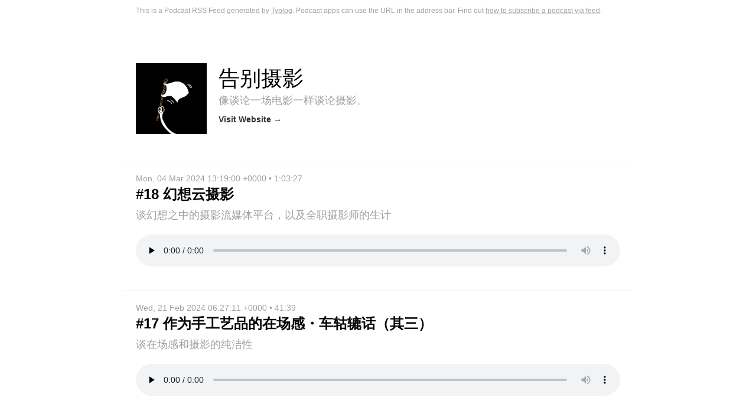

--- FILE ---
content_type: text/xml;charset=utf-8
request_url: https://byebyephotography.typlog.io/feed/audio.xml
body_size: 28824
content:
<?xml version="1.0" encoding="UTF-8"?>
<?xml-stylesheet href="/rss.xsl" type="text/xsl"?>
<rss xmlns:content="http://purl.org/rss/1.0/modules/content/" xmlns:atom="http://www.w3.org/2005/Atom" xmlns:itunes="http://www.itunes.com/dtds/podcast-1.0.dtd" xmlns:podcast="https://podcastindex.org/namespace/1.0" version="2.0"><channel><generator>Typlog 3.1 (https://typlog.com)</generator><title><![CDATA[告别摄影]]></title><description><![CDATA[像谈论一场电影一样谈论摄影。]]></description><link>https://byebye.photography/</link><language>zh</language><copyright><![CDATA[告别摄影]]></copyright><podcast:guid>df37aef1-0751-5edd-b2c1-0b73d8efc5cc</podcast:guid><itunes:type>episodic</itunes:type><itunes:keywords>摄影 艺术</itunes:keywords><itunes:subtitle><![CDATA[像谈论一场电影一样谈论摄影。]]></itunes:subtitle><itunes:summary><![CDATA[像谈论一场电影一样谈论摄影。]]></itunes:summary><itunes:author><![CDATA[蔡骁、甜食]]></itunes:author><itunes:owner><itunes:name><![CDATA[蔡骁、甜食]]></itunes:name><itunes:email><![CDATA[hi@byebye.photography]]></itunes:email></itunes:owner><image><url>https://i.typlog.com/byebyephotography/8434577825_55052.png?x-oss-process=style/sl</url><title><![CDATA[告别摄影]]></title><link>https://byebye.photography/</link></image><itunes:image href="https://i.typlog.com/byebyephotography/8434577825_55052.png?x-oss-process=style/sl" /><itunes:explicit>no</itunes:explicit><itunes:category text="Arts"><itunes:category text="Visual Arts"/></itunes:category><atom:link href="https://byebyephotography.typlog.io/feed/audio.xml" rel="self" type="application/rss+xml"/><atom:link href="https://pubsubhubbub.appspot.com/" rel="hub"/><pubDate>Wed, 28 Jan 2026 08:15:30 +0000</pubDate><item><enclosure url="https://r.typlog.com/eyJzIjo1OTUsImUiOjc1MDA5LCJ0IjowfQ.atFp9OJ66fYvTqlWNQhUrp_20J0/https%3A%2F%2Fr2.byebye.photography%2Faudio%252Fe18.mp3" length="None" type="audio/mpeg"/><title><![CDATA[#18 幻想云摄影]]></title><guid>https://byebyephotography.typlog.io/episodes/18</guid><link>https://byebyephotography.typlog.io/episodes/18</link><itunes:author><![CDATA[蔡骁,214,刘历]]></itunes:author><podcast:person role="host" href="https://byebyephotography.typlog.io/by/cx/"><![CDATA[蔡骁]]></podcast:person><podcast:person role="guest" href="https://byebyephotography.typlog.io/by/214/"><![CDATA[214]]></podcast:person><podcast:person role="guest" href="https://byebyephotography.typlog.io/by/LiuLi/"><![CDATA[刘历]]></podcast:person><itunes:subtitle><![CDATA[谈幻想之中的摄影流媒体平台，以及全职摄影师的生计]]></itunes:subtitle><itunes:duration>1:03:27</itunes:duration><itunes:explicit>no</itunes:explicit><itunes:episode>18</itunes:episode><podcast:episode>18</podcast:episode><itunes:episodeType>full</itunes:episodeType><itunes:image href="https://i.typlog.com/byebyephotography/8290472621_791685.jpg?x-oss-process=image/auto-orient,1/interlace,1/quality,q_90/resize,m_fill,w_1920,h_1920/format,jpg" /><description><![CDATA[在这期节目中，蔡骁和 214、刘历讨论了 214 构想的一个线上摄影「流媒体」平台，一个由编辑主导的、可以依艺术家意愿付费提供照片浏览和下载的服务。 本期话题也涉及： 国内针对艺术摄影的讨论的缺失与分散 线上购买/观看摄影作品和购买摄影书之间的关系 艺术品（摄影作品）收藏市场 214 作为全职摄影师的生计现状 这次对话还有另一个视频版本，亦可在评论区找到一些关于节目话题的讨论。 注：封面图由 Perplexity 生成，提示词为「Imagionary Spotify for photography」。 主持：蔡骁 嘉宾：214，摄影师；刘历，摄影爱好者 来信请寄：hi@byebye.photography 网站：https://byebye.photography/]]></description><itunes:summary><![CDATA[<p>在这期节目中，蔡骁和 214、刘历讨论了 214 构想的一个线上摄影「流媒体」平台，一个由编辑主导的、可以依艺术家意愿付费提供照片浏览和下载的服务。</p>
<p>本期话题也涉及：</p>
<ul>
<li>国内针对艺术摄影的讨论的缺失与分散</li>
<li>线上购买/观看摄影作品和购买摄影书之间的关系</li>
<li>艺术品（摄影作品）收藏市场</li>
<li>214 作为全职摄影师的生计现状</li>
</ul>
<p>这次对话还有<a href="http://bilibili.com/video/BV1L24y1K7zP">另一个视频版本</a>，亦可在评论区找到一些关于节目话题的讨论。</p>
<p>注：封面图由 Perplexity 生成，提示词为「Imagionary Spotify for photography」。</p>
<p>主持：蔡骁<br />
嘉宾：214，摄影师；刘历，摄影爱好者</p>
<p>来信请寄：hi@byebye.photography<br />
网站：<a href="https://byebye.photography/">https://byebye.photography/</a></p>
]]></itunes:summary><content:encoded><![CDATA[<p>在这期节目中，蔡骁和 214、刘历讨论了 214 构想的一个线上摄影「流媒体」平台，一个由编辑主导的、可以依艺术家意愿付费提供照片浏览和下载的服务。</p>
<p>本期话题也涉及：</p>
<ul>
<li>国内针对艺术摄影的讨论的缺失与分散</li>
<li>线上购买/观看摄影作品和购买摄影书之间的关系</li>
<li>艺术品（摄影作品）收藏市场</li>
<li>214 作为全职摄影师的生计现状</li>
</ul>
<p>这次对话还有<a href="http://bilibili.com/video/BV1L24y1K7zP">另一个视频版本</a>，亦可在评论区找到一些关于节目话题的讨论。</p>
<p>注：封面图由 Perplexity 生成，提示词为「Imagionary Spotify for photography」。</p>
<p>主持：蔡骁<br />
嘉宾：214，摄影师；刘历，摄影爱好者</p>
<p>来信请寄：hi@byebye.photography<br />
网站：<a href="https://byebye.photography/">https://byebye.photography/</a></p>
<hr /><p><a rel="payment" href="https://afdian.com/a/byebyephotography">爱发电上赞助</a></p>]]></content:encoded><pubDate>Mon, 04 Mar 2024 13:19:00 +0000</pubDate></item><item><enclosure url="https://r.typlog.com/eyJzIjo1OTUsImUiOjc0Nzg4LCJ0IjowfQ.LUexBN8ZvMlUCIn9MhGAuEn-UtA/https%3A%2F%2Fr2.byebye.photography%2Faudio%252Fe17.mp3" length="None" type="audio/mpeg"/><title><![CDATA[#17 作为手工艺品的在场感・车轱辘话（其三）]]></title><guid>https://byebyephotography.typlog.io/episodes/17</guid><link>https://byebyephotography.typlog.io/episodes/17</link><itunes:author><![CDATA[蔡骁,甜食]]></itunes:author><podcast:person role="host" href="https://byebyephotography.typlog.io/by/cx/"><![CDATA[蔡骁]]></podcast:person><podcast:person role="host" href="https://byebyephotography.typlog.io/by/ts/"><![CDATA[甜食]]></podcast:person><itunes:subtitle><![CDATA[谈在场感和摄影的纯洁性]]></itunes:subtitle><itunes:duration>41:39</itunes:duration><itunes:explicit>no</itunes:explicit><itunes:episode>17</itunes:episode><podcast:episode>17</podcast:episode><itunes:episodeType>full</itunes:episodeType><itunes:image href="https://i.typlog.com/byebyephotography/8291657562_320622.jpg?x-oss-process=image/auto-orient,1/interlace,1/quality,q_90/resize,m_fill,w_1920,h_1920/format,jpg" /><description><![CDATA[这期节目录制的时间是 2023 年 4 月。当时 Midjourney V5 和 GPT 4 刚刚发布，生成式人工智能如日中天，人工智能这样的非人类创作者似乎终于在摄影这样的影像领域投入实用。甜食和蔡骁谈论了一个老问题：新摄影和旧摄影的分野是什么？这个分野真的存在吗？ 我们尝试了将「旧摄影」的本质属性定义为一种「在场感」，它来源于、但不仅来源于图像本身传递的真实性，也来源于、又不仅来源于图像产生的过程，以及生产图像的人。在今天，这种在场感的重要性和特异性和摄影这种媒介一起走向了没落，它也许会成为，或者可能已经成为了一种类似手工艺品的，供人赏玩的东西。 而在剪辑完成时，OpenAI 发布了视频生成 AI Sora。很多人认为它和这些年我们看到的许多其它产品一样可以颠覆许多旧世界的事物。这让这段讨论略显过时，但仍保有一些意味。 章节： 00:00:00 这期播客的契机：蔡驍认為「新摄影」与「传统摄影」之间的区别，不在於「真实与否」而在於「在场与否」 00:09:10 「在场感」来源於哪儿 00:13:38 「传统摄影的没落 vs 新摄影的兴起」类比於「胶片 vs 数码」 00:16:43 「新摄影」丧失了什么：「编辑」过的 vs 「未编辑」的 00:23:59 「在场感」由什么来保证 00:26:53 「在场感」在艺术创作里的「降格」 00:32:04 一种「现代的」（语境化的）看待艺术作品的方式 相关链接与补充参考： 《晚点聊》讨论「文字產生/修改图片的AI」的节目 00:31:21 蔡骁的补充：「演员主体性的丧失和导演主体性的上升，可以类比於『被摄体』主体性的丧失和摄影师主体性的上升」 演员 ← → 被摄体 导演 ← → 摄影师 00:36:56 Walker Evans 《American Photographs》 00:37:21 《四分三十三秒》 注：封面图为摄于 1940 年的戈培尔家族合影。最上方着制服的哈罗德·匡特（Harald Quandt）的形象实际上是拼接而来，他本人在照片拍摄时并不在场。 主持：蔡骁、甜食 来信请寄：hi@byebye.photography 网站：https://byebye.photography/]]></description><itunes:summary><![CDATA[<p>这期节目录制的时间是 2023 年 4 月。当时 Midjourney V5 和 GPT 4 刚刚发布，生成式人工智能如日中天，人工智能这样的非人类创作者似乎终于在摄影这样的影像领域投入实用。甜食和蔡骁谈论了一个老问题：新摄影和旧摄影的分野是什么？这个分野真的存在吗？</p>
<p>我们尝试了将「旧摄影」的本质属性定义为一种「在场感」，它来源于、但不仅来源于图像本身传递的真实性，也来源于、又不仅来源于图像产生的过程，以及生产图像的人。在今天，这种在场感的重要性和特异性和摄影这种媒介一起走向了没落，它也许会成为，或者可能已经成为了一种类似手工艺品的，供人赏玩的东西。</p>
<p>而在剪辑完成时，OpenAI 发布了视频生成 AI Sora。很多人认为它和这些年我们看到的许多其它产品一样可以颠覆许多旧世界的事物。这让这段讨论略显过时，但仍保有一些意味。</p>
<p><strong>章节：</strong></p>
<ul>
<li><a href="#t=00:00:00">00:00:00</a> 这期播客的契机：蔡驍认為「新摄影」与「传统摄影」之间的区别，不在於「真实与否」而在於「在场与否」</li>
<li><a href="#t=00:09:10">00:09:10</a> 「在场感」来源於哪儿</li>
<li><a href="#t=00:13:38">00:13:38</a> 「传统摄影的没落 vs 新摄影的兴起」类比於「胶片 vs 数码」</li>
<li><a href="#t=00:16:43">00:16:43</a> 「新摄影」丧失了什么：「编辑」过的 vs 「未编辑」的</li>
<li><a href="#t=00:23:59">00:23:59</a> 「在场感」由什么来保证</li>
<li><a href="#t=00:26:53">00:26:53</a> 「在场感」在艺术创作里的「降格」</li>
<li><a href="#t=00:32:04">00:32:04</a> 一种「现代的」（语境化的）看待艺术作品的方式</li>
</ul>
<p><strong>相关链接与补充参考：</strong></p>
<ul>
<li><a href="https://podcast.latepost.com/34">《晚点聊》讨论「文字產生/修改图片的AI」的节目</a></li>
<li>00:31:21 蔡骁的补充：「演员主体性的丧失和导演主体性的上升，可以类比於『被摄体』主体性的丧失和摄影师主体性的上升」<br />
演员   ←  → 被摄体<br />
导演   ←  → 摄影师</li>
<li><a href="#t=00:36:56">00:36:56</a> <a href="https://www.moma.org/calendar/exhibitions/1360">Walker Evans 《American Photographs》</a></li>
<li><a href="#t=00:37:21">00:37:21</a> <a href="https://johncage.org/pp/John-Cage-Work-Detail.cfm?work_ID=17">《四分三十三秒》</a></li>
</ul>
<p>注：封面图为摄于 1940 年的戈培尔家族合影。最上方着制服的哈罗德·匡特（Harald Quandt）的形象实际上是拼接而来，他本人在照片拍摄时并不在场。</p>
<p>主持：蔡骁、甜食</p>
<p>来信请寄：hi@byebye.photography<br />
网站：<a href="https://byebye.photography/">https://byebye.photography/</a></p>
]]></itunes:summary><content:encoded><![CDATA[<p>这期节目录制的时间是 2023 年 4 月。当时 Midjourney V5 和 GPT 4 刚刚发布，生成式人工智能如日中天，人工智能这样的非人类创作者似乎终于在摄影这样的影像领域投入实用。甜食和蔡骁谈论了一个老问题：新摄影和旧摄影的分野是什么？这个分野真的存在吗？</p>
<p>我们尝试了将「旧摄影」的本质属性定义为一种「在场感」，它来源于、但不仅来源于图像本身传递的真实性，也来源于、又不仅来源于图像产生的过程，以及生产图像的人。在今天，这种在场感的重要性和特异性和摄影这种媒介一起走向了没落，它也许会成为，或者可能已经成为了一种类似手工艺品的，供人赏玩的东西。</p>
<p>而在剪辑完成时，OpenAI 发布了视频生成 AI Sora。很多人认为它和这些年我们看到的许多其它产品一样可以颠覆许多旧世界的事物。这让这段讨论略显过时，但仍保有一些意味。</p>
<p><strong>章节：</strong></p>
<ul>
<li><a href="#t=00:00:00">00:00:00</a> 这期播客的契机：蔡驍认為「新摄影」与「传统摄影」之间的区别，不在於「真实与否」而在於「在场与否」</li>
<li><a href="#t=00:09:10">00:09:10</a> 「在场感」来源於哪儿</li>
<li><a href="#t=00:13:38">00:13:38</a> 「传统摄影的没落 vs 新摄影的兴起」类比於「胶片 vs 数码」</li>
<li><a href="#t=00:16:43">00:16:43</a> 「新摄影」丧失了什么：「编辑」过的 vs 「未编辑」的</li>
<li><a href="#t=00:23:59">00:23:59</a> 「在场感」由什么来保证</li>
<li><a href="#t=00:26:53">00:26:53</a> 「在场感」在艺术创作里的「降格」</li>
<li><a href="#t=00:32:04">00:32:04</a> 一种「现代的」（语境化的）看待艺术作品的方式</li>
</ul>
<p><strong>相关链接与补充参考：</strong></p>
<ul>
<li><a href="https://podcast.latepost.com/34">《晚点聊》讨论「文字產生/修改图片的AI」的节目</a></li>
<li>00:31:21 蔡骁的补充：「演员主体性的丧失和导演主体性的上升，可以类比於『被摄体』主体性的丧失和摄影师主体性的上升」<br />
演员   ←  → 被摄体<br />
导演   ←  → 摄影师</li>
<li><a href="#t=00:36:56">00:36:56</a> <a href="https://www.moma.org/calendar/exhibitions/1360">Walker Evans 《American Photographs》</a></li>
<li><a href="#t=00:37:21">00:37:21</a> <a href="https://johncage.org/pp/John-Cage-Work-Detail.cfm?work_ID=17">《四分三十三秒》</a></li>
</ul>
<p>注：封面图为摄于 1940 年的戈培尔家族合影。最上方着制服的哈罗德·匡特（Harald Quandt）的形象实际上是拼接而来，他本人在照片拍摄时并不在场。</p>
<p>主持：蔡骁、甜食</p>
<p>来信请寄：hi@byebye.photography<br />
网站：<a href="https://byebye.photography/">https://byebye.photography/</a></p>
<hr /><p><a rel="payment" href="https://afdian.com/a/byebyephotography">爱发电上赞助</a></p>]]></content:encoded><pubDate>Wed, 21 Feb 2024 06:27:11 +0000</pubDate></item><item><enclosure url="https://r.typlog.com/eyJzIjo1OTUsImUiOjY4MjQyLCJ0IjowfQ.s5MCMEmD-ebNJaEJcnJhLsTxWn0/https%3A%2F%2Fr2.byebye.photography%2Faudio%252Fe16.mp3" length="None" type="audio/mpeg"/><title><![CDATA[#16 新・这张照片好厉害：深濑昌久《鸦》・像谈论一场电影一样谈论摄影（其三）]]></title><guid>https://byebyephotography.typlog.io/episodes/16</guid><link>https://byebyephotography.typlog.io/episodes/16</link><itunes:author><![CDATA[蔡骁,甜食]]></itunes:author><podcast:person role="host" href="https://byebyephotography.typlog.io/by/cx/"><![CDATA[蔡骁]]></podcast:person><podcast:person role="host" href="https://byebyephotography.typlog.io/by/ts/"><![CDATA[甜食]]></podcast:person><itunes:subtitle><![CDATA[谈论深濑昌久《鸦》中的九张照片]]></itunes:subtitle><itunes:duration>42:18</itunes:duration><itunes:explicit>no</itunes:explicit><itunes:episode>16</itunes:episode><podcast:episode>16</podcast:episode><itunes:episodeType>full</itunes:episodeType><itunes:image href="https://i.typlog.com/byebyephotography/8313367942_0142975.jpg?x-oss-process=image/auto-orient,1/interlace,1/quality,q_90/resize,m_fill,w_1920,h_1920/format,jpg" /><description><![CDATA[蔡骁和甜食尝试尽量不涉及语境地讨论从深濑昌久的著名系列《鸦》中选取的九张照片。我们看到的照片原图附在下方，也会在支持章节图片功能的播客客户端中直接沿着讨论进度自动按照章节图片显示。 时间轴： 00:06:08 收听说明 00:07:11 第一张 00:11:35 第二张 00:13:40 第三张 00:17:41 第四张 00:19:33 第五张 00:22:46 第六张 00:27:23 第七张 00:31:29 第八张 00:33:37 第九张 相关链接： 蔡骁涉及尤金・阿杰的文章《另一种摄影史 01》 蔡骁翻译的大竹昭子关于《这张照片好厉害 2008》的对谈文章《大竹昭子桑，請告訴我照片哪裡有趣》 注：封面为 AI 工具 BlueWillow 生成的「按照深濑昌久《鸦》的风格拍摄的鸽子的照片」。 注二：这次聊天由蔡骁另行剪辑的一个视频版本可以在 Bilibili 看到。 主持：蔡骁、甜食 来信请寄：hi@byebye.photography 网站：https://byebye.photography/]]></description><itunes:summary><![CDATA[<p>蔡骁和甜食尝试尽量不涉及语境地讨论从深濑昌久的著名系列《鸦》中选取的九张照片。我们看到的照片原图附在下方，也会在支持章节图片功能的播客客户端中直接沿着讨论进度自动按照章节图片显示。</p>
<div class="gallery"><div class="gallery_column"><figure><picture><source srcset="https://i.typlog.com/byebyephotography/8313372993_206926.jpg?x-oss-process=image/auto-orient,1/interlace,1/quality,q_90/resize,m_lfit,w_640/format,webp" type="image/webp"><img src="https://i.typlog.com/byebyephotography/8313372993_206926.jpg" alt="深瀬昌久 鴉-1.jpg"loading="lazy" decoding="async" width="640" height="414" /></picture></figure></div><div class="gallery_column"><figure><picture><source srcset="https://i.typlog.com/byebyephotography/8313372993_205419.jpg?x-oss-process=image/auto-orient,1/interlace,1/quality,q_90/resize,m_lfit,w_800/format,webp" type="image/webp"><img src="https://i.typlog.com/byebyephotography/8313372993_205419.jpg" alt="深瀬昌久 鴉-2.jpeg"loading="lazy" decoding="async" width="800" height="555" /></picture></figure></div><div class="gallery_column"><figure><picture><source srcset="https://i.typlog.com/byebyephotography/8313372993_19487.jpg?x-oss-process=image/auto-orient,1/interlace,1/quality,q_90/resize,m_lfit,w_1200/format,webp" type="image/webp"><img src="https://i.typlog.com/byebyephotography/8313372993_19487.jpg" alt="深瀬昌久 鴉-3.jpg"loading="lazy" decoding="async" width="1200" height="630" /></picture></figure></div><div class="gallery_column"><figure><picture><source srcset="https://i.typlog.com/byebyephotography/8313372993_176081.jpg?x-oss-process=image/auto-orient,1/interlace,1/quality,q_90/resize,m_lfit,w_580/format,webp" type="image/webp"><img src="https://i.typlog.com/byebyephotography/8313372993_176081.jpg" alt="深瀬昌久 鴉-4.jpg"loading="lazy" decoding="async" width="580" height="387" /></picture></figure></div><div class="gallery_column"><figure><picture><source srcset="https://i.typlog.com/byebyephotography/8313372993_082218.jpg?x-oss-process=image/auto-orient,1/interlace,1/quality,q_90/resize,m_lfit,w_320/format,webp" type="image/webp"><img src="https://i.typlog.com/byebyephotography/8313372993_082218.jpg" alt="深瀬昌久 鴉-5.jpg"loading="lazy" decoding="async" width="320" height="208" /></picture></figure></div><div class="gallery_column"><figure><picture><source srcset="https://i.typlog.com/byebyephotography/8313372888_960196.jpg?x-oss-process=image/auto-orient,1/interlace,1/quality,q_90/resize,m_lfit,w_1340/format,webp" type="image/webp"><img src="https://i.typlog.com/byebyephotography/8313372888_960196.jpg" alt="深瀬昌久 鴉-8.jpg"loading="lazy" decoding="async" width="1340" height="900" /></picture></figure></div><div class="gallery_column"><figure><picture><source srcset="https://i.typlog.com/byebyephotography/8313372993_104524.jpg?x-oss-process=image/auto-orient,1/interlace,1/quality,q_90/resize,m_lfit,w_900/format,webp" type="image/webp"><img src="https://i.typlog.com/byebyephotography/8313372993_104524.jpg" alt="深瀬昌久 鴉-9.jpg"loading="lazy" decoding="async" width="900" height="631" /></picture></figure></div><div class="gallery_column"><figure><picture><source srcset="https://i.typlog.com/byebyephotography/8313372993_082495.jpg?x-oss-process=image/auto-orient,1/interlace,1/quality,q_90/resize,m_lfit,w_750/format,webp" type="image/webp"><img src="https://i.typlog.com/byebyephotography/8313372993_082495.jpg" alt="深瀬昌久 鴉-11.jpg"loading="lazy" decoding="async" width="750" height="525" /></picture></figure></div><div class="gallery_column"><figure><picture><source srcset="https://i.typlog.com/byebyephotography/8313372993_016499.jpg?x-oss-process=image/auto-orient,1/interlace,1/quality,q_90/resize,m_lfit,w_708/format,webp" type="image/webp"><img src="https://i.typlog.com/byebyephotography/8313372993_016499.jpg" alt="深瀬昌久 鴉-12.jpg"loading="lazy" decoding="async" width="708" height="727" /></picture></figure></div></div>
<p><strong>时间轴：</strong></p>
<ul>
<li><a href="#t=00:06:08">00:06:08</a> 收听说明</li>
<li><a href="#t=00:07:11">00:07:11</a> 第一张</li>
<li><a href="#t=00:11:35">00:11:35</a> 第二张</li>
<li><a href="#t=00:13:40">00:13:40</a> 第三张</li>
<li><a href="#t=00:17:41">00:17:41</a> 第四张</li>
<li><a href="#t=00:19:33">00:19:33</a> 第五张</li>
<li><a href="#t=00:22:46">00:22:46</a> 第六张</li>
<li><a href="#t=00:27:23">00:27:23</a> 第七张</li>
<li><a href="#t=00:31:29">00:31:29</a> 第八张</li>
<li><a href="#t=00:33:37">00:33:37</a> 第九张</li>
</ul>
<p><strong>相关链接：</strong></p>
<ul>
<li>蔡骁涉及尤金・阿杰的文章<a href="https://mp.weixin.qq.com/s/PhRC0NC1w1O0BEUP_rVJBw">《另一种摄影史 01》</a></li>
<li>蔡骁翻译的大竹昭子关于《这张照片好厉害 2008》的对谈文章<a href="https://photonote.me/2017/05/22/0035/">《大竹昭子桑，請告訴我照片哪裡有趣》</a></li>
</ul>
<p>注：封面为 AI 工具 BlueWillow 生成的「按照深濑昌久《鸦》的风格拍摄的鸽子的照片」。<br />
注二：这次聊天由蔡骁另行剪辑的一个视频版本<a href="https://www.bilibili.com/video/BV16k4y1i7io/">可以在 Bilibili 看到</a>。</p>
<p>主持：蔡骁、甜食</p>
<p>来信请寄：hi@byebye.photography<br />
网站：<a href="https://byebye.photography/">https://byebye.photography/</a></p>
]]></itunes:summary><content:encoded><![CDATA[<p>蔡骁和甜食尝试尽量不涉及语境地讨论从深濑昌久的著名系列《鸦》中选取的九张照片。我们看到的照片原图附在下方，也会在支持章节图片功能的播客客户端中直接沿着讨论进度自动按照章节图片显示。</p>
<div class="gallery"><div class="gallery_column"><figure><picture><source srcset="https://i.typlog.com/byebyephotography/8313372993_206926.jpg?x-oss-process=image/auto-orient,1/interlace,1/quality,q_90/resize,m_lfit,w_640/format,webp" type="image/webp"><img src="https://i.typlog.com/byebyephotography/8313372993_206926.jpg" alt="深瀬昌久 鴉-1.jpg"loading="lazy" decoding="async" width="640" height="414" /></picture></figure></div><div class="gallery_column"><figure><picture><source srcset="https://i.typlog.com/byebyephotography/8313372993_205419.jpg?x-oss-process=image/auto-orient,1/interlace,1/quality,q_90/resize,m_lfit,w_800/format,webp" type="image/webp"><img src="https://i.typlog.com/byebyephotography/8313372993_205419.jpg" alt="深瀬昌久 鴉-2.jpeg"loading="lazy" decoding="async" width="800" height="555" /></picture></figure></div><div class="gallery_column"><figure><picture><source srcset="https://i.typlog.com/byebyephotography/8313372993_19487.jpg?x-oss-process=image/auto-orient,1/interlace,1/quality,q_90/resize,m_lfit,w_1200/format,webp" type="image/webp"><img src="https://i.typlog.com/byebyephotography/8313372993_19487.jpg" alt="深瀬昌久 鴉-3.jpg"loading="lazy" decoding="async" width="1200" height="630" /></picture></figure></div><div class="gallery_column"><figure><picture><source srcset="https://i.typlog.com/byebyephotography/8313372993_176081.jpg?x-oss-process=image/auto-orient,1/interlace,1/quality,q_90/resize,m_lfit,w_580/format,webp" type="image/webp"><img src="https://i.typlog.com/byebyephotography/8313372993_176081.jpg" alt="深瀬昌久 鴉-4.jpg"loading="lazy" decoding="async" width="580" height="387" /></picture></figure></div><div class="gallery_column"><figure><picture><source srcset="https://i.typlog.com/byebyephotography/8313372993_082218.jpg?x-oss-process=image/auto-orient,1/interlace,1/quality,q_90/resize,m_lfit,w_320/format,webp" type="image/webp"><img src="https://i.typlog.com/byebyephotography/8313372993_082218.jpg" alt="深瀬昌久 鴉-5.jpg"loading="lazy" decoding="async" width="320" height="208" /></picture></figure></div><div class="gallery_column"><figure><picture><source srcset="https://i.typlog.com/byebyephotography/8313372888_960196.jpg?x-oss-process=image/auto-orient,1/interlace,1/quality,q_90/resize,m_lfit,w_1340/format,webp" type="image/webp"><img src="https://i.typlog.com/byebyephotography/8313372888_960196.jpg" alt="深瀬昌久 鴉-8.jpg"loading="lazy" decoding="async" width="1340" height="900" /></picture></figure></div><div class="gallery_column"><figure><picture><source srcset="https://i.typlog.com/byebyephotography/8313372993_104524.jpg?x-oss-process=image/auto-orient,1/interlace,1/quality,q_90/resize,m_lfit,w_900/format,webp" type="image/webp"><img src="https://i.typlog.com/byebyephotography/8313372993_104524.jpg" alt="深瀬昌久 鴉-9.jpg"loading="lazy" decoding="async" width="900" height="631" /></picture></figure></div><div class="gallery_column"><figure><picture><source srcset="https://i.typlog.com/byebyephotography/8313372993_082495.jpg?x-oss-process=image/auto-orient,1/interlace,1/quality,q_90/resize,m_lfit,w_750/format,webp" type="image/webp"><img src="https://i.typlog.com/byebyephotography/8313372993_082495.jpg" alt="深瀬昌久 鴉-11.jpg"loading="lazy" decoding="async" width="750" height="525" /></picture></figure></div><div class="gallery_column"><figure><picture><source srcset="https://i.typlog.com/byebyephotography/8313372993_016499.jpg?x-oss-process=image/auto-orient,1/interlace,1/quality,q_90/resize,m_lfit,w_708/format,webp" type="image/webp"><img src="https://i.typlog.com/byebyephotography/8313372993_016499.jpg" alt="深瀬昌久 鴉-12.jpg"loading="lazy" decoding="async" width="708" height="727" /></picture></figure></div></div>
<p><strong>时间轴：</strong></p>
<ul>
<li><a href="#t=00:06:08">00:06:08</a> 收听说明</li>
<li><a href="#t=00:07:11">00:07:11</a> 第一张</li>
<li><a href="#t=00:11:35">00:11:35</a> 第二张</li>
<li><a href="#t=00:13:40">00:13:40</a> 第三张</li>
<li><a href="#t=00:17:41">00:17:41</a> 第四张</li>
<li><a href="#t=00:19:33">00:19:33</a> 第五张</li>
<li><a href="#t=00:22:46">00:22:46</a> 第六张</li>
<li><a href="#t=00:27:23">00:27:23</a> 第七张</li>
<li><a href="#t=00:31:29">00:31:29</a> 第八张</li>
<li><a href="#t=00:33:37">00:33:37</a> 第九张</li>
</ul>
<p><strong>相关链接：</strong></p>
<ul>
<li>蔡骁涉及尤金・阿杰的文章<a href="https://mp.weixin.qq.com/s/PhRC0NC1w1O0BEUP_rVJBw">《另一种摄影史 01》</a></li>
<li>蔡骁翻译的大竹昭子关于《这张照片好厉害 2008》的对谈文章<a href="https://photonote.me/2017/05/22/0035/">《大竹昭子桑，請告訴我照片哪裡有趣》</a></li>
</ul>
<p>注：封面为 AI 工具 BlueWillow 生成的「按照深濑昌久《鸦》的风格拍摄的鸽子的照片」。<br />
注二：这次聊天由蔡骁另行剪辑的一个视频版本<a href="https://www.bilibili.com/video/BV16k4y1i7io/">可以在 Bilibili 看到</a>。</p>
<p>主持：蔡骁、甜食</p>
<p>来信请寄：hi@byebye.photography<br />
网站：<a href="https://byebye.photography/">https://byebye.photography/</a></p>
<hr /><p><a rel="payment" href="https://afdian.com/a/byebyephotography">爱发电上赞助</a></p>]]></content:encoded><pubDate>Tue, 13 Jun 2023 09:46:05 +0000</pubDate></item><item><enclosure url="https://r.typlog.com/eyJzIjo1OTUsImUiOjU3NzM0LCJ0IjowfQ.-lVciYTGT0LHztR0M_6BLjlVHVo/https%3A%2F%2Fr2.byebye.photography%2Faudio%2Fe15.mp3" length="None" type="audio/mpeg"/><title><![CDATA[#15 (SHORT) 告别摄影，去现场]]></title><guid>https://byebyephotography.typlog.io/episodes/15</guid><link>https://byebyephotography.typlog.io/episodes/15</link><itunes:author><![CDATA[蔡骁,甜食]]></itunes:author><podcast:person role="host" href="https://byebyephotography.typlog.io/by/cx/"><![CDATA[蔡骁]]></podcast:person><podcast:person role="host" href="https://byebyephotography.typlog.io/by/ts/"><![CDATA[甜食]]></podcast:person><itunes:subtitle><![CDATA[关于非常时期的新闻影像的一次简短谈话。]]></itunes:subtitle><itunes:duration>18:34</itunes:duration><itunes:explicit>no</itunes:explicit><itunes:episode>15</itunes:episode><podcast:episode>15</podcast:episode><itunes:episodeType>full</itunes:episodeType><itunes:image href="https://i.typlog.com/byebyephotography/8348447669_992269.jpg?x-oss-process=image/auto-orient,1/interlace,1/quality,q_90/resize,m_fill,w_1920,h_1920/format,jpg" /><description><![CDATA[甜食和蔡骁由一组方舱医院的照片始，就非常社会事件中摄影的角色进行了一次简短的讨论。 相关链接： 节目中提到的由 @爱比死亡温暖 在方舱医院中拍摄的照片 蔡骁提到的新闻摄影师 Weegee 主持：甜食、蔡骁 来信请寄：hi@byebye.photography 网站：https://byebye.photography/]]></description><itunes:summary><![CDATA[<p>甜食和蔡骁由一组方舱医院的照片始，就非常社会事件中摄影的角色进行了一次简短的讨论。</p>
<p><strong>相关链接：</strong></p>
<ul>
<li><a href="https://m.weibo.cn/status/4759735763735207">节目中提到的由 @爱比死亡温暖 在方舱医院中拍摄的照片</a></li>
<li>蔡骁提到的新闻摄影师 <a href="https://en.wikipedia.org/wiki/Weegee">Weegee</a></li>
</ul>
<p>主持：甜食、蔡骁</p>
<p>来信请寄：hi@byebye.photography<br />
网站：<a href="https://byebye.photography/">https://byebye.photography/</a></p>
]]></itunes:summary><content:encoded><![CDATA[<p>甜食和蔡骁由一组方舱医院的照片始，就非常社会事件中摄影的角色进行了一次简短的讨论。</p>
<p><strong>相关链接：</strong></p>
<ul>
<li><a href="https://m.weibo.cn/status/4759735763735207">节目中提到的由 @爱比死亡温暖 在方舱医院中拍摄的照片</a></li>
<li>蔡骁提到的新闻摄影师 <a href="https://en.wikipedia.org/wiki/Weegee">Weegee</a></li>
</ul>
<p>主持：甜食、蔡骁</p>
<p>来信请寄：hi@byebye.photography<br />
网站：<a href="https://byebye.photography/">https://byebye.photography/</a></p>
<hr /><p><a rel="payment" href="https://afdian.com/a/byebyephotography">爱发电上赞助</a></p>]]></content:encoded><pubDate>Tue, 03 May 2022 07:30:44 +0000</pubDate></item><item><enclosure url="https://r.typlog.com/eyJzIjo1OTUsImUiOjQ5MzM1LCJ0IjowfQ.wthM2vs0yJ1ZaUI-dD6mhis-Wko/https%3A%2F%2Fr2.byebye.photography%2Faudio%2Fe14.mp3" length="None" type="audio/mpeg"/><title><![CDATA[#14 和 214 聊他的网站及其他]]></title><guid>https://byebyephotography.typlog.io/episodes/14</guid><link>https://byebyephotography.typlog.io/episodes/14</link><itunes:author><![CDATA[蔡骁,214]]></itunes:author><podcast:person role="host" href="https://byebyephotography.typlog.io/by/cx/"><![CDATA[蔡骁]]></podcast:person><podcast:person role="guest" href="https://byebyephotography.typlog.io/by/214/"><![CDATA[214]]></podcast:person><itunes:subtitle><![CDATA[来自 9 月 23 日的直播。]]></itunes:subtitle><itunes:duration>1:16:03</itunes:duration><itunes:explicit>no</itunes:explicit><itunes:episode>14</itunes:episode><podcast:episode>14</podcast:episode><itunes:episodeType>full</itunes:episodeType><itunes:image href="https://i.typlog.com/byebyephotography/8364789934_113469.png?x-oss-process=image/auto-orient,1/interlace,1/quality,q_90/resize,m_fill,w_1920,h_1920/format,jpg" /><description><![CDATA[本期节目由 9 月 23 日蔡骁和 214 在 Bilibili 上的直播录音剪辑而成。摄影师 214 聊了他的个人网站、做网站的初衷，介绍了网站的板块、他创作的各个系列的作品和各个时期用的摄影器材。除此之外，两人在直播中也提到了一些零散的有意思的观点，欢迎一听究竟。 本期节目直接使用了直播录音，音质欠佳，请各位听众见谅。 蔡骁近期会不定期进行整理照片、摄影闲聊等各类直播活动， 欢迎关注 他在 Bilibili 的直播间。 相关链接： 本期节目的原始直播录影 214 的个人网站 214 个人网站所使用的的建站服务 Cargo 上田義彥的个人网站 蔡骁的直播间 主持：蔡骁 嘉宾：214，摄影师 来信请寄：hi@byebye.photography 网站：https://byebye.photography/]]></description><itunes:summary><![CDATA[<p>本期节目由 9 月 23 日蔡骁和 214 在 Bilibili 上的直播录音剪辑而成。摄影师 214 聊了他的个人网站、做网站的初衷，介绍了网站的板块、他创作的各个系列的作品和各个时期用的摄影器材。除此之外，两人在直播中也提到了一些零散的有意思的观点，欢迎一听究竟。</p>
<p>本期节目直接使用了直播录音，音质欠佳，请各位听众见谅。</p>
<p>蔡骁近期会不定期进行整理照片、摄影闲聊等各类直播活动， 欢迎关注 <a href="https://b23.tv/Leq77A">他在 Bilibili 的直播间</a>。</p>
<p><strong>相关链接：</strong></p>
<ul>
<li><a href="https://b23.tv/SOCFRr">本期节目的原始直播录影</a></li>
<li><a href="https://214foto.com">214 的个人网站</a></li>
<li><a href="https://cargo.site/">214 个人网站所使用的的建站服务 Cargo</a></li>
<li><a href="https://www.yoshihikoueda.com/">上田義彥的个人网站</a></li>
<li><a href="https://b23.tv/Leq77A">蔡骁的直播间</a></li>
</ul>
<p>主持：蔡骁<br />
嘉宾：214，摄影师</p>
<p>来信请寄：hi@byebye.photography<br />
网站：<a href="https://byebye.photography/">https://byebye.photography/</a></p>
]]></itunes:summary><content:encoded><![CDATA[<p>本期节目由 9 月 23 日蔡骁和 214 在 Bilibili 上的直播录音剪辑而成。摄影师 214 聊了他的个人网站、做网站的初衷，介绍了网站的板块、他创作的各个系列的作品和各个时期用的摄影器材。除此之外，两人在直播中也提到了一些零散的有意思的观点，欢迎一听究竟。</p>
<p>本期节目直接使用了直播录音，音质欠佳，请各位听众见谅。</p>
<p>蔡骁近期会不定期进行整理照片、摄影闲聊等各类直播活动， 欢迎关注 <a href="https://b23.tv/Leq77A">他在 Bilibili 的直播间</a>。</p>
<p><strong>相关链接：</strong></p>
<ul>
<li><a href="https://b23.tv/SOCFRr">本期节目的原始直播录影</a></li>
<li><a href="https://214foto.com">214 的个人网站</a></li>
<li><a href="https://cargo.site/">214 个人网站所使用的的建站服务 Cargo</a></li>
<li><a href="https://www.yoshihikoueda.com/">上田義彥的个人网站</a></li>
<li><a href="https://b23.tv/Leq77A">蔡骁的直播间</a></li>
</ul>
<p>主持：蔡骁<br />
嘉宾：214，摄影师</p>
<p>来信请寄：hi@byebye.photography<br />
网站：<a href="https://byebye.photography/">https://byebye.photography/</a></p>
<hr /><p><a rel="payment" href="https://afdian.com/a/byebyephotography">爱发电上赞助</a></p>]]></content:encoded><pubDate>Tue, 26 Oct 2021 02:22:50 +0000</pubDate></item><item><enclosure url="https://r.typlog.com/eyJzIjo1OTUsImUiOjg2NTgsInQiOjB9.iDG5H6GX88HtmPHhwwfKP-TPujI/https%3A%2F%2Fr2.byebye.photography%2Faudio%2Fe13.mp3" length="None" type="audio/mpeg"/><title><![CDATA[#13 建筑的遗志，物的遗志]]></title><guid>https://byebyephotography.typlog.io/episodes/13</guid><link>https://byebyephotography.typlog.io/episodes/13</link><itunes:author><![CDATA[蔡骁,甜食,故里]]></itunes:author><podcast:person role="host" href="https://byebyephotography.typlog.io/by/cx/"><![CDATA[蔡骁]]></podcast:person><podcast:person role="host" href="https://byebyephotography.typlog.io/by/ts/"><![CDATA[甜食]]></podcast:person><podcast:person role="guest" href="https://byebyephotography.typlog.io/by/guli/"><![CDATA[故里]]></podcast:person><itunes:subtitle><![CDATA[以构思一个拍摄项目为出发点，建筑师故里与我们讨论了建筑的生死，以及如何记录它们。]]></itunes:subtitle><itunes:duration>2:06:58</itunes:duration><itunes:explicit>no</itunes:explicit><itunes:episode>13</itunes:episode><podcast:episode>13</podcast:episode><itunes:episodeType>full</itunes:episodeType><itunes:image href="https://i.typlog.com/byebyephotography/8372541950_898685.png?x-oss-process=image/auto-orient,1/interlace,1/quality,q_90/resize,m_fill,w_1920,h_1920/format,jpg" /><description><![CDATA[甜食在构思一个记录即将拆除的老宅的拍摄项目时产生了许多困惑，因此邀请了蔡骁和建筑师故里来对此进行了一番讨论，本期节目是这次讨论的全过程。虽然甜食并没有借此得到一个清晰的拍摄方案，但是仍然获得了许多意外的启发，关于「记录」型的摄影、建筑物的生与死和记忆的型态。 相关链接： 刘妍《Bauforschung: 历史建筑研究/建筑考古学》 《什么是考现学？》 故里拍摄的父亲下乡时老宿舍的照片 工程勘察设计收费标准使用手册 地层取样 （一点、两点、三点）透视 李扬《404 NOT FOUND》 城市探险（Urban exploration） 蔡骁《外公外婆的房间》 游戏《That Dragon, Cancer》 《建筑的诗学》 建筑工房 2016 年的双溪别墅研究 冬目景《时空建筑幻视潭》 建筑师筱原一男 游莉《喀什噶尔》（第一部分、第二部分、实地录音） 注：封面图为《时空建筑幻视潭》第一卷第 157 页局部。 主持：蔡骁、甜食 嘉宾：故里，建筑师，丘 建筑设计、建筑工房创始人 来信请寄：hi@byebye.photography 网站：https://byebye.photography/]]></description><itunes:summary><![CDATA[<p>甜食在构思一个记录即将拆除的老宅的拍摄项目时产生了许多困惑，因此邀请了蔡骁和建筑师故里来对此进行了一番讨论，本期节目是这次讨论的全过程。虽然甜食并没有借此得到一个清晰的拍摄方案，但是仍然获得了许多意外的启发，关于「记录」型的摄影、建筑物的生与死和记忆的型态。</p>
<p><strong>相关链接：</strong></p>
<ul>
<li>刘妍<a href="https://site.douban.com/249336/widget/notes/18218522/note/633929005/">《Bauforschung: 历史建筑研究/建筑考古学》</a></li>
<li><a href="https://mp.weixin.qq.com/s/wPcrLoUn1XppWcwxjdrzLw">《什么是考现学？》</a></li>
<li><a href="https://house.byebye.photography/13-assets-2">故里拍摄的父亲下乡时老宿舍的照片</a></li>
<li><a href="https://book.douban.com/subject/1225323/">工程勘察设计收费标准使用手册</a></li>
<li><a href="https://freight.cargo.site/t/original/i/e9cac9257d6b3a3b6f92553d155b5a941fb755a8a39e3e9d09188c804de99bc3/IMG_1038.JPG">地层取样</a></li>
<li>（一点、两点、三点）<a href="https://www.zhihu.com/question/37172125/answer/358539314">透视</a></li>
<li>李扬<a href="http://image.fengniao.com/534/5346356.html">《404 NOT FOUND》</a></li>
<li><a href="https://en.wikipedia.org/wiki/Urban_exploration">城市探险（Urban exploration）</a></li>
<li>蔡骁<a href="https://weibo.com/6289263372/KqQxSbg5m">《外公外婆的房间》</a></li>
<li>游戏<a href="http://www.thatdragoncancer.com/">《That Dragon, Cancer》</a></li>
<li><a href="https://book.douban.com/subject/6889351/">《建筑的诗学》</a></li>
<li>建筑工房 2016 年的<a href="https://house.byebye.photography/13-assets">双溪别墅研究</a></li>
<li>冬目景<a href="https://book.douban.com/series/18579">《时空建筑幻视潭》</a></li>
<li>建筑师<a href="https://en.wikipedia.org/wiki/Kazuo_Shinohara">筱原一男</a></li>
<li>游莉《喀什噶尔》（<a href="https://erisyo.com/kashgar/part-i/">第一部分</a>、<a href="https://erisyo.com/kashgar/part-ii--areya/">第二部分</a>、<a href="https://erisyo.com/rec/field-recording-series/">实地录音</a>）</li>
</ul>
<p>注：封面图为《时空建筑幻视潭》第一卷第 157 页局部。</p>
<p>主持：蔡骁、甜食<br />
嘉宾：故里，建筑师，<a href="https://hilarchitects.com/">丘 建筑设计</a>、<a href="www.atoolroom.com">建筑工房</a>创始人</p>
<p>来信请寄：hi@byebye.photography<br />
网站：<a href="https://byebye.photography/">https://byebye.photography/</a></p>
]]></itunes:summary><content:encoded><![CDATA[<p>甜食在构思一个记录即将拆除的老宅的拍摄项目时产生了许多困惑，因此邀请了蔡骁和建筑师故里来对此进行了一番讨论，本期节目是这次讨论的全过程。虽然甜食并没有借此得到一个清晰的拍摄方案，但是仍然获得了许多意外的启发，关于「记录」型的摄影、建筑物的生与死和记忆的型态。</p>
<p><strong>相关链接：</strong></p>
<ul>
<li>刘妍<a href="https://site.douban.com/249336/widget/notes/18218522/note/633929005/">《Bauforschung: 历史建筑研究/建筑考古学》</a></li>
<li><a href="https://mp.weixin.qq.com/s/wPcrLoUn1XppWcwxjdrzLw">《什么是考现学？》</a></li>
<li><a href="https://house.byebye.photography/13-assets-2">故里拍摄的父亲下乡时老宿舍的照片</a></li>
<li><a href="https://book.douban.com/subject/1225323/">工程勘察设计收费标准使用手册</a></li>
<li><a href="https://freight.cargo.site/t/original/i/e9cac9257d6b3a3b6f92553d155b5a941fb755a8a39e3e9d09188c804de99bc3/IMG_1038.JPG">地层取样</a></li>
<li>（一点、两点、三点）<a href="https://www.zhihu.com/question/37172125/answer/358539314">透视</a></li>
<li>李扬<a href="http://image.fengniao.com/534/5346356.html">《404 NOT FOUND》</a></li>
<li><a href="https://en.wikipedia.org/wiki/Urban_exploration">城市探险（Urban exploration）</a></li>
<li>蔡骁<a href="https://weibo.com/6289263372/KqQxSbg5m">《外公外婆的房间》</a></li>
<li>游戏<a href="http://www.thatdragoncancer.com/">《That Dragon, Cancer》</a></li>
<li><a href="https://book.douban.com/subject/6889351/">《建筑的诗学》</a></li>
<li>建筑工房 2016 年的<a href="https://house.byebye.photography/13-assets">双溪别墅研究</a></li>
<li>冬目景<a href="https://book.douban.com/series/18579">《时空建筑幻视潭》</a></li>
<li>建筑师<a href="https://en.wikipedia.org/wiki/Kazuo_Shinohara">筱原一男</a></li>
<li>游莉《喀什噶尔》（<a href="https://erisyo.com/kashgar/part-i/">第一部分</a>、<a href="https://erisyo.com/kashgar/part-ii--areya/">第二部分</a>、<a href="https://erisyo.com/rec/field-recording-series/">实地录音</a>）</li>
</ul>
<p>注：封面图为《时空建筑幻视潭》第一卷第 157 页局部。</p>
<p>主持：蔡骁、甜食<br />
嘉宾：故里，建筑师，<a href="https://hilarchitects.com/">丘 建筑设计</a>、<a href="www.atoolroom.com">建筑工房</a>创始人</p>
<p>来信请寄：hi@byebye.photography<br />
网站：<a href="https://byebye.photography/">https://byebye.photography/</a></p>
<hr /><p><a rel="payment" href="https://afdian.com/a/byebyephotography">爱发电上赞助</a></p>]]></content:encoded><pubDate>Wed, 28 Jul 2021 14:04:02 +0000</pubDate></item><item><enclosure url="https://r.typlog.com/eyJzIjo1OTUsImUiOjQzNjgsInQiOjB9.jeSwhVm39fDOI_1WtRCPx6wI9Ew/https%3A%2F%2Fr2.byebye.photography%2Faudio%2Fe12.mp3" length="None" type="audio/mpeg"/><title><![CDATA[#12 纪实摄影：作为修辞的真实・车轱辘话（其二）]]></title><guid>https://byebyephotography.typlog.io/episodes/12</guid><link>https://byebyephotography.typlog.io/episodes/12</link><itunes:author><![CDATA[蔡骁,甜食]]></itunes:author><podcast:person role="host" href="https://byebyephotography.typlog.io/by/cx/"><![CDATA[蔡骁]]></podcast:person><podcast:person role="host" href="https://byebyephotography.typlog.io/by/ts/"><![CDATA[甜食]]></podcast:person><itunes:subtitle><![CDATA[关于纪实摄影的另一些车轱辘话。]]></itunes:subtitle><itunes:duration>2:19:14</itunes:duration><itunes:explicit>no</itunes:explicit><itunes:episode>12</itunes:episode><podcast:episode>12</podcast:episode><itunes:episodeType>full</itunes:episodeType><itunes:image href="https://i.typlog.com/byebyephotography/8398015909_801456.png?x-oss-process=image/auto-orient,1/interlace,1/quality,q_90/resize,m_fill,w_1920,h_1920/format,jpg" /><description><![CDATA[延续第十期中关于纪实摄影的讨论，我们请来了艺术史专业的朋友小张一起讨论了「真实」在摄影中、在更广泛的话语中意味着什么，以及「纪实」在我们理想中的样貌。 时间轴： 0:00:59 洗发水广告 0:13:44 真实作为摄影的权力 0:16:31 真实作为摄影的内在属性 0:29:07 真实作为公共责任 0:33:52 真实作为态度 0:51:54 真实作为特权 0:54:43 真实作为商业策略 1:10:51 真实作为权力的媒介 1:20:09 纪实作为时间胶囊 1:36:19 纪实作为资料 1:41:15 纪实作为展览对象 1:48:17 纪实作为传单 1:59:41 纪实作为记忆 2:18:37 尾声 相关链接： 开头所提到的洗发水广告 戴安·阿勃斯（Diane Arbus），她的作品在展出时曾被观众吐唾沫，蔡骁的文章中也提到过此事 公民记者 小张提到的「黑镜头」丛书，可下载第二卷《空间中国》和第三卷《包围城市》阅读 蔡骁提到的土门拳的摄影作品《筑丰的孩子们》（筑豊のこどもたち） 小张提到的组织「URBANUS 都市实践」和他们所做的南头古城保护与更新项目与城中村项目 「扉美术馆」在菜市场中的艺术项目 甜食提到的剑桥博物馆（剑桥民俗博物馆） 定海桥互助社的豆瓣主页和介绍视频 小张提供的补充资料： 澳大利亚原住民的人类学影像：Anna Maxwell, “In the shades of imperialism: Representations of colonized people in Australian and New Zealand,”in Colonial Photography and Exhibition: Representations of the ‘Native’ and Making of European Identities (London: Leicester University Press, 1999), 133-164. 摄影作为纪实媒介的民主化开端：四月影会 视觉社会学：以 Jacob Riis 的纪实摄影为例研究研究二十世纪初期的工业城市化和社会结构的转变：Philip Webb, ‘Family Values, Social Capital and Contradictions of American Modernity’, Theory, Culture &amp; Society 28, no. 4 (July 2011): 96–123 李媚〈80 年代以来的中国纪实摄影〉 注：封面图为戴安·阿勃斯的摄影作品《Identical Twins, Roselle, New Jersey, 1967》的局部 主持：甜食、蔡骁 嘉宾：小张，社会闲散人员 来信请寄：hi@byebye.photography 网站：https://byebye.photography/]]></description><itunes:summary><![CDATA[<p>延续<a href="https://byebye.photography/10">第十期</a>中关于纪实摄影的讨论，我们请来了艺术史专业的朋友小张一起讨论了「真实」在摄影中、在更广泛的话语中意味着什么，以及「纪实」在我们理想中的样貌。</p>
<p><strong>时间轴：</strong></p>
<ul>
<li><a href="#t=0:00:59">0:00:59</a> 洗发水广告</li>
<li><a href="#t=0:13:44">0:13:44</a> 真实作为摄影的权力</li>
<li><a href="#t=0:16:31">0:16:31</a> 真实作为摄影的内在属性</li>
<li><a href="#t=0:29:07">0:29:07</a> 真实作为公共责任</li>
<li><a href="#t=0:33:52">0:33:52</a> 真实作为态度</li>
<li><a href="#t=0:51:54">0:51:54</a> 真实作为特权</li>
<li><a href="#t=0:54:43">0:54:43</a> 真实作为商业策略</li>
<li><a href="#t=1:10:51">1:10:51</a> 真实作为权力的媒介</li>
<li><a href="#t=1:20:09">1:20:09</a> 纪实作为时间胶囊</li>
<li><a href="#t=1:36:19">1:36:19</a> 纪实作为资料</li>
<li><a href="#t=1:41:15">1:41:15</a> 纪实作为展览对象</li>
<li><a href="#t=1:48:17">1:48:17</a> 纪实作为传单</li>
<li><a href="#t=1:59:41">1:59:41</a> 纪实作为记忆</li>
<li><a href="#t=2:18:37">2:18:37</a> 尾声</li>
</ul>
<p><strong>相关链接：</strong></p>
<ul>
<li>开头所提到的<a href="https://weibo.com/1731333827/Jc2UOA25e">洗发水广告</a></li>
<li><a href="https://en.wikipedia.org/wiki/Diane_Arbus">戴安·阿勃斯（Diane Arbus）</a>，她的作品在展出时<a href="https://www.theguardian.com/artanddesign/2018/apr/09/diane-arbus-smithsonian-museum-box-of-ten-photographs">曾被观众吐唾沫</a>，<a href="https://mp.weixin.qq.com/s/1P9fsu_ceK2uH3Xp85zLlA">蔡骁的文章</a>中也提到过此事</li>
<li><a href="https://zh.wikipedia.org/wiki/%E6%B0%91%E9%96%93%E8%A8%98%E8%80%85">公民记者</a></li>
<li>小张提到的<a href="https://book.douban.com/series/720">「黑镜头」丛书</a>，可下载第二卷《<a href="https://r2.byebye.photography/assets/e12/%E9%BB%91%E9%95%9C%E5%A4%B4%20%20%E7%A9%BA%E9%97%B4%E4%B8%AD%E5%9B%BD_11287535.pdf">空间中国</a>》和第三卷《<a href="https://r2.byebye.photography/assets/e12/%E9%BB%91%E9%95%9C%E5%A4%B4-%E5%8C%85%E5%9B%B4%E5%9F%8E%E5%B8%82.pdf">包围城市</a>》阅读</li>
<li>蔡骁提到的土门拳的摄影作品<a href="https://ja.wikipedia.org/wiki/%E7%AD%91%E8%B1%8A%E3%81%AE%E3%81%93%E3%81%A9%E3%82%82%E3%81%9F%E3%81%A1">《筑丰的孩子们》（筑豊のこどもたち）</a></li>
<li>小张提到的组织<a href="http://www.urbanus.com.cn/">「URBANUS 都市实践」</a>和他们所做的<a href="http://www.urbanus.com.cn/projects/nantou-old-town/">南头古城保护与更新</a>项目与<a href="http://www.urbanus.com.cn/writings/urban-village/">城中村项目</a></li>
<li><a href="https://www.weibo.com/feigalleryboutique">「扉美术馆」</a>在菜市场中的<a href="https://www.bottledream.com/articles/19802">艺术项目</a></li>
<li>甜食提到的<a href="https://www.museumofcambridge.org.uk/">剑桥博物馆（剑桥民俗博物馆）</a></li>
<li>定海桥互助社的<a href="https://site.douban.com/258340/">豆瓣主页</a>和<a href="https://www.youtube.com/watch?v=2zdoyAEdZBg">介绍视频</a></li>
<li>小张提供的补充资料：<ul>
<li>澳大利亚原住民的人类学影像：Anna Maxwell, “In the shades of imperialism: Representations of colonized people in Australian and New Zealand,”in <em>Colonial Photography and Exhibition: Representations of the ‘Native’ and Making of European Identities</em> (London: Leicester University Press, 1999), 133-164.</li>
<li>摄影作为纪实媒介的民主化开端：<a href="https://quod.lib.umich.edu/t/tap/7977573.0008.103?view=text;rgn=main">四月影会</a></li>
<li>视觉社会学：以 Jacob Riis 的纪实摄影为例研究研究二十世纪初期的工业城市化和社会结构的转变：<a href="https://r2.byebye.photography/assets/e12/webb2011.pdf">Philip Webb, ‘Family Values, Social Capital and Contradictions of American Modernity’, Theory, Culture &amp; Society 28, no. 4 (July 2011): 96–123</a></li>
<li>李媚〈<a href="https://r2.byebye.photography/assets/e12/%E6%9D%8E%E5%AA%9A%EF%BC%8C80%20%E5%B9%B4%E4%BB%A3%E4%BB%A5%E6%9D%A5%E7%9A%84%E4%B8%AD%E5%9B%BD%E7%BA%AA%E5%AE%9E%E6%91%84%E5%BD%B1.pdf">80 年代以来的中国纪实摄影</a>〉</li>
</ul>
</li>
</ul>
<p>注：封面图为戴安·阿勃斯的摄影作品<a href="https://en.wikipedia.org/wiki/Identical_Twins,_Roselle,_New_Jersey,_1967">《Identical Twins, Roselle, New Jersey, 1967》</a>的局部</p>
<p>主持：甜食、蔡骁<br />
嘉宾：小张，社会闲散人员</p>
<p>来信请寄：hi@byebye.photography<br />
网站：<a href="https://byebye.photography/">https://byebye.photography/</a></p>
]]></itunes:summary><content:encoded><![CDATA[<p>延续<a href="https://byebye.photography/10">第十期</a>中关于纪实摄影的讨论，我们请来了艺术史专业的朋友小张一起讨论了「真实」在摄影中、在更广泛的话语中意味着什么，以及「纪实」在我们理想中的样貌。</p>
<p><strong>时间轴：</strong></p>
<ul>
<li><a href="#t=0:00:59">0:00:59</a> 洗发水广告</li>
<li><a href="#t=0:13:44">0:13:44</a> 真实作为摄影的权力</li>
<li><a href="#t=0:16:31">0:16:31</a> 真实作为摄影的内在属性</li>
<li><a href="#t=0:29:07">0:29:07</a> 真实作为公共责任</li>
<li><a href="#t=0:33:52">0:33:52</a> 真实作为态度</li>
<li><a href="#t=0:51:54">0:51:54</a> 真实作为特权</li>
<li><a href="#t=0:54:43">0:54:43</a> 真实作为商业策略</li>
<li><a href="#t=1:10:51">1:10:51</a> 真实作为权力的媒介</li>
<li><a href="#t=1:20:09">1:20:09</a> 纪实作为时间胶囊</li>
<li><a href="#t=1:36:19">1:36:19</a> 纪实作为资料</li>
<li><a href="#t=1:41:15">1:41:15</a> 纪实作为展览对象</li>
<li><a href="#t=1:48:17">1:48:17</a> 纪实作为传单</li>
<li><a href="#t=1:59:41">1:59:41</a> 纪实作为记忆</li>
<li><a href="#t=2:18:37">2:18:37</a> 尾声</li>
</ul>
<p><strong>相关链接：</strong></p>
<ul>
<li>开头所提到的<a href="https://weibo.com/1731333827/Jc2UOA25e">洗发水广告</a></li>
<li><a href="https://en.wikipedia.org/wiki/Diane_Arbus">戴安·阿勃斯（Diane Arbus）</a>，她的作品在展出时<a href="https://www.theguardian.com/artanddesign/2018/apr/09/diane-arbus-smithsonian-museum-box-of-ten-photographs">曾被观众吐唾沫</a>，<a href="https://mp.weixin.qq.com/s/1P9fsu_ceK2uH3Xp85zLlA">蔡骁的文章</a>中也提到过此事</li>
<li><a href="https://zh.wikipedia.org/wiki/%E6%B0%91%E9%96%93%E8%A8%98%E8%80%85">公民记者</a></li>
<li>小张提到的<a href="https://book.douban.com/series/720">「黑镜头」丛书</a>，可下载第二卷《<a href="https://r2.byebye.photography/assets/e12/%E9%BB%91%E9%95%9C%E5%A4%B4%20%20%E7%A9%BA%E9%97%B4%E4%B8%AD%E5%9B%BD_11287535.pdf">空间中国</a>》和第三卷《<a href="https://r2.byebye.photography/assets/e12/%E9%BB%91%E9%95%9C%E5%A4%B4-%E5%8C%85%E5%9B%B4%E5%9F%8E%E5%B8%82.pdf">包围城市</a>》阅读</li>
<li>蔡骁提到的土门拳的摄影作品<a href="https://ja.wikipedia.org/wiki/%E7%AD%91%E8%B1%8A%E3%81%AE%E3%81%93%E3%81%A9%E3%82%82%E3%81%9F%E3%81%A1">《筑丰的孩子们》（筑豊のこどもたち）</a></li>
<li>小张提到的组织<a href="http://www.urbanus.com.cn/">「URBANUS 都市实践」</a>和他们所做的<a href="http://www.urbanus.com.cn/projects/nantou-old-town/">南头古城保护与更新</a>项目与<a href="http://www.urbanus.com.cn/writings/urban-village/">城中村项目</a></li>
<li><a href="https://www.weibo.com/feigalleryboutique">「扉美术馆」</a>在菜市场中的<a href="https://www.bottledream.com/articles/19802">艺术项目</a></li>
<li>甜食提到的<a href="https://www.museumofcambridge.org.uk/">剑桥博物馆（剑桥民俗博物馆）</a></li>
<li>定海桥互助社的<a href="https://site.douban.com/258340/">豆瓣主页</a>和<a href="https://www.youtube.com/watch?v=2zdoyAEdZBg">介绍视频</a></li>
<li>小张提供的补充资料：<ul>
<li>澳大利亚原住民的人类学影像：Anna Maxwell, “In the shades of imperialism: Representations of colonized people in Australian and New Zealand,”in <em>Colonial Photography and Exhibition: Representations of the ‘Native’ and Making of European Identities</em> (London: Leicester University Press, 1999), 133-164.</li>
<li>摄影作为纪实媒介的民主化开端：<a href="https://quod.lib.umich.edu/t/tap/7977573.0008.103?view=text;rgn=main">四月影会</a></li>
<li>视觉社会学：以 Jacob Riis 的纪实摄影为例研究研究二十世纪初期的工业城市化和社会结构的转变：<a href="https://r2.byebye.photography/assets/e12/webb2011.pdf">Philip Webb, ‘Family Values, Social Capital and Contradictions of American Modernity’, Theory, Culture &amp; Society 28, no. 4 (July 2011): 96–123</a></li>
<li>李媚〈<a href="https://r2.byebye.photography/assets/e12/%E6%9D%8E%E5%AA%9A%EF%BC%8C80%20%E5%B9%B4%E4%BB%A3%E4%BB%A5%E6%9D%A5%E7%9A%84%E4%B8%AD%E5%9B%BD%E7%BA%AA%E5%AE%9E%E6%91%84%E5%BD%B1.pdf">80 年代以来的中国纪实摄影</a>〉</li>
</ul>
</li>
</ul>
<p>注：封面图为戴安·阿勃斯的摄影作品<a href="https://en.wikipedia.org/wiki/Identical_Twins,_Roselle,_New_Jersey,_1967">《Identical Twins, Roselle, New Jersey, 1967》</a>的局部</p>
<p>主持：甜食、蔡骁<br />
嘉宾：小张，社会闲散人员</p>
<p>来信请寄：hi@byebye.photography<br />
网站：<a href="https://byebye.photography/">https://byebye.photography/</a></p>
<hr /><p><a rel="payment" href="https://afdian.com/a/byebyephotography">爱发电上赞助</a></p>]]></content:encoded><pubDate>Fri, 09 Oct 2020 01:58:43 +0000</pubDate></item><item><enclosure url="https://r.typlog.com/eyJzIjo1OTUsImUiOjM2NTAsInQiOjB9.J9A3bDMv8E8A6z-krIn57VjiAeM/https%3A%2F%2Fr2.byebye.photography%2Faudio%2Fe11.mp3" length="None" type="audio/mpeg"/><title><![CDATA[#11 二老师带你逛 B 站・像谈论一场电影一样谈论摄影（其二）]]></title><guid>https://byebyephotography.typlog.io/episodes/11</guid><link>https://byebyephotography.typlog.io/episodes/11</link><itunes:author><![CDATA[蔡骁,甜食,214]]></itunes:author><podcast:person role="host" href="https://byebyephotography.typlog.io/by/cx/"><![CDATA[蔡骁]]></podcast:person><podcast:person role="host" href="https://byebyephotography.typlog.io/by/ts/"><![CDATA[甜食]]></podcast:person><podcast:person role="guest" href="https://byebyephotography.typlog.io/by/214/"><![CDATA[214]]></podcast:person><itunes:subtitle><![CDATA[214 和我们聊了聊他对于 Bilibili 上的摄影视频的看法。]]></itunes:subtitle><itunes:duration>1:57:57</itunes:duration><itunes:explicit>no</itunes:explicit><itunes:episode>11</itunes:episode><podcast:episode>11</podcast:episode><itunes:episodeType>full</itunes:episodeType><itunes:image href="https://i.typlog.com/byebyephotography/8404268387_304594.jpg?x-oss-process=image/auto-orient,1/interlace,1/quality,q_90/resize,m_fill,w_1920,h_1920/format,jpg" /><description><![CDATA[214 发现 Bilibili 上的摄影类视频非常丰富，并对此颇有感慨。在观看了大量摄影视频之后，他和蔡骁与甜食聊了聊对于 B 站上各种摄影视频的感受，以及对于视频这一载体的一些看法。 时间轴： 0:00:15 为什么要聊摄影视频 0:16:40 摄影推介解读类的视频作者 0:32:55 摄影业界杂谈和娱乐类视频作者 1:01:20 采访摄影师的视频帐号刺点 1:07:49 摄影视频的版权问题，以及配乐的问题 1:20:28 作者掌握观看节奏的权力，或视频作为一种不同的摄影观看方式 1:31:17 摄影批评类的视频作者 1:36:07 视频的优势和当前视频之怪现状 1:49:39 作为摄影的视频 相关链接： 摄影推介类 尾麦介绍 214 画册的视频《最美好的夏天在哪里？》 尾麦介绍 Alec Soth 作品的视频《想找个地方把自己藏起来？》 尾麦介绍 Todd Hido 的视频《除了国家地理和500px，风景还能怎么拍？》 尾麦介绍 Rineke Dijkstra 的视频《带你走进肖像的细节》 「象曰」系列视频 摄影业界杂谈和娱乐类 视频作者TenGuSan nG家的猫的视频《你说过千万次爱摄影，但却只是怀念那初恋而已。》 nG家的猫的视频《得此二字！摄影圈必将刮起腥风血雨！生灵涂炭！》 国内当代摄影相关 有引Uin 的视频《1460张照片后，他们从濒临分手到重归于好》 有引Uin 的视频《在阿娇的笑与泪里，你看到了第一层，还是第五层？》 有引Uin 介绍廖逸君作品的视频《重拳出击，将男友吊起来拍照（上海话版）》 三影堂摄影艺术中心的 Bilibili 主页 王丁丁关于高山《第八天》编辑过程的文章《编辑手记 | 一本摄影书的诞生》 《【三影堂开箱啦】东松照明——日本战后写真之巨人！！！》 国外摄影访谈 「punctum刺点」的 Bilibili 主页 《如何欣赏史蒂芬·肖尔的作品》 「空耳影像（KONGER_ARTS）」的 Bilibili 主页 延伸内容 「睡前审美TV」的 Bilibili 主页 214 提到的刘垣以出租车的录音为背景的幻灯片视频《一次汇报》和《思空》 山间游乐场的画册《灰灰睁开眼睛》 冯伊伦的系列视频《唱唱反调》 视频作者放开那个西红柿 214 的摄影幻灯片《下河summertime》 214 的摄影幻灯片《北京的蜗牛》 法国导演吕西安·卡斯坦因-泰勒的电影《利维坦》 安迪·沃霍尔的电影《帝国大厦》 注：封面图为屁屁。 主持：蔡骁、甜食 嘉宾：214，摄影师 来信请寄：hi@byebye.photography 网站：https://byebye.photography/]]></description><itunes:summary><![CDATA[<p>214 发现 Bilibili 上的摄影类视频非常丰富，并对此颇有感慨。在观看了大量摄影视频之后，他和蔡骁与甜食聊了聊对于 B 站上各种摄影视频的感受，以及对于视频这一载体的一些看法。</p>
<p><strong>时间轴：</strong></p>
<ul>
<li><a href="#t=0:00:15">0:00:15</a> 为什么要聊摄影视频</li>
<li><a href="#t=0:16:40">0:16:40</a> 摄影推介解读类的视频作者</li>
<li><a href="#t=0:32:55">0:32:55</a> 摄影业界杂谈和娱乐类视频作者</li>
<li><a href="#t=1:01:20">1:01:20</a> 采访摄影师的视频帐号刺点</li>
<li><a href="#t=1:07:49">1:07:49</a> 摄影视频的版权问题，以及配乐的问题</li>
<li><a href="#t=1:20:28">1:20:28</a> 作者掌握观看节奏的权力，或视频作为一种不同的摄影观看方式</li>
<li><a href="#t=1:31:17">1:31:17</a> 摄影批评类的视频作者</li>
<li><a href="#t=1:36:07">1:36:07</a> 视频的优势和当前视频之怪现状</li>
<li><a href="#t=1:49:39">1:49:39</a> 作为摄影的视频</li>
</ul>
<p><strong>相关链接：</strong></p>
<ul>
<li>摄影推介类<ul>
<li>尾麦介绍 214 画册的视频《<a href="https://www.bilibili.com/video/BV13k4y1z7VK/">最美好的夏天在哪里？</a>》</li>
<li>尾麦介绍 Alec Soth 作品的视频《<a href="https://www.bilibili.com/video/BV157411w7dL">想找个地方把自己藏起来？</a>》</li>
<li>尾麦介绍 Todd Hido 的视频《<a href="https://www.bilibili.com/video/BV1iJ41127HM">除了国家地理和500px，风景还能怎么拍？</a>》</li>
<li>尾麦介绍 Rineke Dijkstra 的视频《<a href="https://www.bilibili.com/video/BV1LE411F7pt">带你走进肖像的细节</a>》</li>
<li><a href="https://space.bilibili.com/396612905">「象曰」系列视频</a></li>
</ul>
</li>
<li>摄影业界杂谈和娱乐类<ul>
<li>视频作者<a href="https://space.bilibili.com/19526512?from=search&amp;seid=1701914906101205921">TenGuSan</a></li>
<li>nG家的猫的视频《<a href="https://www.bilibili.com/video/BV12V411r7qB">你说过千万次爱摄影，但却只是怀念那初恋而已。</a>》</li>
<li>nG家的猫的视频《<a href="https://www.bilibili.com/video/BV1LC4y1W7hz">得此二字！摄影圈必将刮起腥风血雨！生灵涂炭！</a>》</li>
</ul>
</li>
<li>国内当代摄影相关<ul>
<li>有引Uin 的视频《<a href="https://www.bilibili.com/video/BV1Hp4y197YB">1460张照片后，他们从濒临分手到重归于好</a>》</li>
<li>有引Uin 的视频《<a href="https://www.bilibili.com/video/BV1sz4y197n4">在阿娇的笑与泪里，你看到了第一层，还是第五层？</a>》</li>
<li>有引Uin 介绍廖逸君作品的视频《<a href="https://www.bilibili.com/video/BV14g4y1z7Bq">重拳出击，将男友吊起来拍照（上海话版）</a>》</li>
<li><a href="https://space.bilibili.com/506958168">三影堂摄影艺术中心的 Bilibili 主页</a></li>
<li>王丁丁关于高山《第八天》编辑过程的文章《<a href="https://mp.weixin.qq.com/s/tgY-Bu3diS4Qw0RMS1bbvQ">编辑手记 | 一本摄影书的诞生</a>》</li>
<li>《<a href="https://www.bilibili.com/video/BV1S54y1D7NP">【三影堂开箱啦】东松照明——日本战后写真之巨人！！！</a>》</li>
</ul>
</li>
<li>国外摄影访谈<ul>
<li>「punctum刺点」的 <a href="https://space.bilibili.com/313636516">Bilibili 主页</a></li>
<li>《<a href="https://www.bilibili.com/video/BV1cW411T7h9">如何欣赏史蒂芬·肖尔的作品</a>》</li>
<li>「空耳影像（KONGER_ARTS）」的 <a href="https://space.bilibili.com/483631527">Bilibili 主页</a></li>
</ul>
</li>
<li>延伸内容<ul>
<li>「睡前审美TV」的 <a href="https://space.bilibili.com/47215260">Bilibili 主页</a></li>
<li>214 提到的刘垣以出租车的录音为背景的幻灯片视频《<a href="https://mp.weixin.qq.com/s/yuWVcH6MNTZVLp6KHW76Tw">一次汇报</a>》和《<a href="https://mp.weixin.qq.com/s/nUninFMikEeej_Aq4M2dNA">思空</a>》</li>
<li>山间游乐场的画册《<a href="https://mp.weixin.qq.com/s/e7vcHqbdC3zC1Qd7HuxA2A">灰灰睁开眼睛</a>》</li>
<li>冯伊伦的系列视频《<a href="https://www.bilibili.com/video/BV18p4y1Q7am">唱唱反调</a>》</li>
<li>视频作者<a href="https://space.bilibili.com/91671704">放开那个西红柿</a></li>
<li>214 的摄影幻灯片《<a href="https://www.bilibili.com/video/BV1bt4y1y7tC">下河summertime</a>》</li>
<li>214 的摄影幻灯片《<a href="https://www.bilibili.com/video/BV1Qf4y1y7yP">北京的蜗牛</a>》</li>
<li>法国导演吕西安·卡斯坦因-泰勒的电影《<a href="https://movie.douban.com/subject/11500300/">利维坦</a>》</li>
<li>安迪·沃霍尔的电影《<a href="https://movie.douban.com/subject/1441476/">帝国大厦</a>》</li>
</ul>
</li>
</ul>
<p>注：封面图为屁屁。</p>
<p>主持：蔡骁、甜食<br />
嘉宾：214，摄影师</p>
<p>来信请寄：hi@byebye.photography<br />
网站：<a href="https://byebye.photography/">https://byebye.photography/</a></p>
]]></itunes:summary><content:encoded><![CDATA[<p>214 发现 Bilibili 上的摄影类视频非常丰富，并对此颇有感慨。在观看了大量摄影视频之后，他和蔡骁与甜食聊了聊对于 B 站上各种摄影视频的感受，以及对于视频这一载体的一些看法。</p>
<p><strong>时间轴：</strong></p>
<ul>
<li><a href="#t=0:00:15">0:00:15</a> 为什么要聊摄影视频</li>
<li><a href="#t=0:16:40">0:16:40</a> 摄影推介解读类的视频作者</li>
<li><a href="#t=0:32:55">0:32:55</a> 摄影业界杂谈和娱乐类视频作者</li>
<li><a href="#t=1:01:20">1:01:20</a> 采访摄影师的视频帐号刺点</li>
<li><a href="#t=1:07:49">1:07:49</a> 摄影视频的版权问题，以及配乐的问题</li>
<li><a href="#t=1:20:28">1:20:28</a> 作者掌握观看节奏的权力，或视频作为一种不同的摄影观看方式</li>
<li><a href="#t=1:31:17">1:31:17</a> 摄影批评类的视频作者</li>
<li><a href="#t=1:36:07">1:36:07</a> 视频的优势和当前视频之怪现状</li>
<li><a href="#t=1:49:39">1:49:39</a> 作为摄影的视频</li>
</ul>
<p><strong>相关链接：</strong></p>
<ul>
<li>摄影推介类<ul>
<li>尾麦介绍 214 画册的视频《<a href="https://www.bilibili.com/video/BV13k4y1z7VK/">最美好的夏天在哪里？</a>》</li>
<li>尾麦介绍 Alec Soth 作品的视频《<a href="https://www.bilibili.com/video/BV157411w7dL">想找个地方把自己藏起来？</a>》</li>
<li>尾麦介绍 Todd Hido 的视频《<a href="https://www.bilibili.com/video/BV1iJ41127HM">除了国家地理和500px，风景还能怎么拍？</a>》</li>
<li>尾麦介绍 Rineke Dijkstra 的视频《<a href="https://www.bilibili.com/video/BV1LE411F7pt">带你走进肖像的细节</a>》</li>
<li><a href="https://space.bilibili.com/396612905">「象曰」系列视频</a></li>
</ul>
</li>
<li>摄影业界杂谈和娱乐类<ul>
<li>视频作者<a href="https://space.bilibili.com/19526512?from=search&amp;seid=1701914906101205921">TenGuSan</a></li>
<li>nG家的猫的视频《<a href="https://www.bilibili.com/video/BV12V411r7qB">你说过千万次爱摄影，但却只是怀念那初恋而已。</a>》</li>
<li>nG家的猫的视频《<a href="https://www.bilibili.com/video/BV1LC4y1W7hz">得此二字！摄影圈必将刮起腥风血雨！生灵涂炭！</a>》</li>
</ul>
</li>
<li>国内当代摄影相关<ul>
<li>有引Uin 的视频《<a href="https://www.bilibili.com/video/BV1Hp4y197YB">1460张照片后，他们从濒临分手到重归于好</a>》</li>
<li>有引Uin 的视频《<a href="https://www.bilibili.com/video/BV1sz4y197n4">在阿娇的笑与泪里，你看到了第一层，还是第五层？</a>》</li>
<li>有引Uin 介绍廖逸君作品的视频《<a href="https://www.bilibili.com/video/BV14g4y1z7Bq">重拳出击，将男友吊起来拍照（上海话版）</a>》</li>
<li><a href="https://space.bilibili.com/506958168">三影堂摄影艺术中心的 Bilibili 主页</a></li>
<li>王丁丁关于高山《第八天》编辑过程的文章《<a href="https://mp.weixin.qq.com/s/tgY-Bu3diS4Qw0RMS1bbvQ">编辑手记 | 一本摄影书的诞生</a>》</li>
<li>《<a href="https://www.bilibili.com/video/BV1S54y1D7NP">【三影堂开箱啦】东松照明——日本战后写真之巨人！！！</a>》</li>
</ul>
</li>
<li>国外摄影访谈<ul>
<li>「punctum刺点」的 <a href="https://space.bilibili.com/313636516">Bilibili 主页</a></li>
<li>《<a href="https://www.bilibili.com/video/BV1cW411T7h9">如何欣赏史蒂芬·肖尔的作品</a>》</li>
<li>「空耳影像（KONGER_ARTS）」的 <a href="https://space.bilibili.com/483631527">Bilibili 主页</a></li>
</ul>
</li>
<li>延伸内容<ul>
<li>「睡前审美TV」的 <a href="https://space.bilibili.com/47215260">Bilibili 主页</a></li>
<li>214 提到的刘垣以出租车的录音为背景的幻灯片视频《<a href="https://mp.weixin.qq.com/s/yuWVcH6MNTZVLp6KHW76Tw">一次汇报</a>》和《<a href="https://mp.weixin.qq.com/s/nUninFMikEeej_Aq4M2dNA">思空</a>》</li>
<li>山间游乐场的画册《<a href="https://mp.weixin.qq.com/s/e7vcHqbdC3zC1Qd7HuxA2A">灰灰睁开眼睛</a>》</li>
<li>冯伊伦的系列视频《<a href="https://www.bilibili.com/video/BV18p4y1Q7am">唱唱反调</a>》</li>
<li>视频作者<a href="https://space.bilibili.com/91671704">放开那个西红柿</a></li>
<li>214 的摄影幻灯片《<a href="https://www.bilibili.com/video/BV1bt4y1y7tC">下河summertime</a>》</li>
<li>214 的摄影幻灯片《<a href="https://www.bilibili.com/video/BV1Qf4y1y7yP">北京的蜗牛</a>》</li>
<li>法国导演吕西安·卡斯坦因-泰勒的电影《<a href="https://movie.douban.com/subject/11500300/">利维坦</a>》</li>
<li>安迪·沃霍尔的电影《<a href="https://movie.douban.com/subject/1441476/">帝国大厦</a>》</li>
</ul>
</li>
</ul>
<p>注：封面图为屁屁。</p>
<p>主持：蔡骁、甜食<br />
嘉宾：214，摄影师</p>
<p>来信请寄：hi@byebye.photography<br />
网站：<a href="https://byebye.photography/">https://byebye.photography/</a></p>
<hr /><p><a rel="payment" href="https://afdian.com/a/byebyephotography">爱发电上赞助</a></p>]]></content:encoded><pubDate>Mon, 27 Jul 2020 02:02:33 +0000</pubDate></item><item><enclosure url="https://r.typlog.com/eyJzIjo1OTUsImUiOjE4NjksInQiOjB9.CLTMi-u2aI6OfFzIbeun5dal9CA/https%3A%2F%2Fr2.byebye.photography%2Faudio%2Fe10.mp3" length="None" type="audio/mpeg"/><title><![CDATA[#10 纪实摄影：谁是你的眼睛・车轱辘话（其一）]]></title><guid>https://byebyephotography.typlog.io/episodes/10</guid><link>https://byebyephotography.typlog.io/episodes/10</link><itunes:author><![CDATA[蔡骁,甜食]]></itunes:author><podcast:person role="host" href="https://byebyephotography.typlog.io/by/cx/"><![CDATA[蔡骁]]></podcast:person><podcast:person role="host" href="https://byebyephotography.typlog.io/by/ts/"><![CDATA[甜食]]></podcast:person><itunes:subtitle><![CDATA[关于纪实摄影的一些车轱辘话。]]></itunes:subtitle><itunes:duration>1:01:13</itunes:duration><itunes:explicit>no</itunes:explicit><itunes:episode>10</itunes:episode><podcast:episode>10</podcast:episode><itunes:episodeType>full</itunes:episodeType><itunes:image href="https://i.typlog.com/byebyephotography/8412617292_43721.jpg?x-oss-process=image/auto-orient,1/interlace,1/quality,q_90/resize,m_fill,w_1920,h_1920/format,jpg" /><description><![CDATA[本期节目是「车轱辘话」系列节目的第一期，甜食和蔡骁谈论了纪实摄影。我们谈论了真实如何被记录、真实感如何被汲取，以及摄影师立足于何地，但是到最后也没有得到什么结论。正如系列标题所暗示的，在这些节目里面充满了失败的讨论、未能达成的共识，和被自己推翻的结论。这是谈论的尝试的余烬，也许也将是新的讨论的种子。 时间轴： 0:00:00 开场 0:00:45 关于几张照片的讨论 0:15:06 「真实感」与「真实」 0:21:47 「纪实」代表了什么 0:34:16 照片与真实的对等关系 0:38:59 摄影作为真实感来源的历史地位 0:40:40 眼睛的（更好的）延伸 0:46:42 为什么不去拍短视频 0:54:06 摄影作为「真实」和摄影师之间的滤镜 相关链接： 「医生为病人停下欣赏日落」的照片 释广德 维基百科上与「纪实摄影」对应的英文页面「Documentary Photography」 尾仲浩二 孙春兰视察武汉小区时居民大喊「假的！」的视频 深圳女孩曝光男友家暴的录音 天津物业殴打拾荒老人的视频 中平卓马的文章《为什么，是植物图鉴》 一席 注：封面图为 Malcolm Browne 所摄的释广德自焚的照片的局部 主持：甜食、蔡骁 来信请寄：hi@byebye.photography 网站：https://byebye.photography/]]></description><itunes:summary><![CDATA[<p>本期节目是「车轱辘话」系列节目的第一期，甜食和蔡骁谈论了纪实摄影。我们谈论了真实如何被记录、真实感如何被汲取，以及摄影师立足于何地，但是到最后也没有得到什么结论。正如系列标题所暗示的，在这些节目里面充满了失败的讨论、未能达成的共识，和被自己推翻的结论。这是谈论的尝试的余烬，也许也将是新的讨论的种子。</p>
<p><strong>时间轴：</strong></p>
<ul>
<li><a href="#t=0:00:00">0:00:00</a> 开场</li>
<li><a href="#t=0:00:45">0:00:45</a> 关于几张照片的讨论</li>
<li><a href="#t=0:15:06">0:15:06</a> 「真实感」与「真实」</li>
<li><a href="#t=0:21:47">0:21:47</a> 「纪实」代表了什么</li>
<li><a href="#t=0:34:16">0:34:16</a> 照片与真实的对等关系</li>
<li><a href="#t=0:38:59">0:38:59</a> 摄影作为真实感来源的历史地位</li>
<li><a href="#t=0:40:40">0:40:40</a> 眼睛的（更好的）延伸</li>
<li><a href="#t=0:46:42">0:46:42</a> 为什么不去拍短视频</li>
<li><a href="#t=0:54:06">0:54:06</a> 摄影作为「真实」和摄影师之间的滤镜</li>
</ul>
<p><strong>相关链接：</strong></p>
<ul>
<li>「医生为病人停下欣赏日落」的<a href="https://www.weibo.com/1686546714/IxeP1EEsr">照片</a></li>
<li><a href="https://zh.wikipedia.org/zh/%25E9%2587%258B%25E5%25BB%25A3%25E5%25BE%25B7">释广德</a></li>
<li>维基百科上与「纪实摄影」对应的英文页面「<a href="https://en.wikipedia.org/wiki/Documentary_photography">Documentary Photography</a>」</li>
<li><a href="https://www.onakakoji.com/">尾仲浩二</a></li>
<li>孙春兰视察武汉小区时居民大喊「假的！」的<a href="https://www.youtube.com/watch?v=Tuz0vNBXaqA">视频</a></li>
<li>深圳女孩曝光男友家暴的<a href="https://www.weibo.com/5727228226/IvVu7ykFE">录音</a></li>
<li>天津物业殴打拾荒老人的<a href="https://weibo.com/2338546091/IwlOcrCUY">视频</a></li>
<li>中平卓马的文章《<a href="https://photonote.me/2017/05/10/0023/">为什么，是植物图鉴</a>》</li>
<li><a href="https://yixi.tv/">一席</a></li>
</ul>
<p>注：封面图为 <a href="https://en.wikipedia.org/wiki/Malcolm_Browne">Malcolm Browne</a> 所摄的释广德自焚的照片的局部</p>
<p>主持：甜食、蔡骁</p>
<p>来信请寄：hi@byebye.photography<br />
网站：<a href="https://byebye.photography/">https://byebye.photography/</a></p>
]]></itunes:summary><content:encoded><![CDATA[<p>本期节目是「车轱辘话」系列节目的第一期，甜食和蔡骁谈论了纪实摄影。我们谈论了真实如何被记录、真实感如何被汲取，以及摄影师立足于何地，但是到最后也没有得到什么结论。正如系列标题所暗示的，在这些节目里面充满了失败的讨论、未能达成的共识，和被自己推翻的结论。这是谈论的尝试的余烬，也许也将是新的讨论的种子。</p>
<p><strong>时间轴：</strong></p>
<ul>
<li><a href="#t=0:00:00">0:00:00</a> 开场</li>
<li><a href="#t=0:00:45">0:00:45</a> 关于几张照片的讨论</li>
<li><a href="#t=0:15:06">0:15:06</a> 「真实感」与「真实」</li>
<li><a href="#t=0:21:47">0:21:47</a> 「纪实」代表了什么</li>
<li><a href="#t=0:34:16">0:34:16</a> 照片与真实的对等关系</li>
<li><a href="#t=0:38:59">0:38:59</a> 摄影作为真实感来源的历史地位</li>
<li><a href="#t=0:40:40">0:40:40</a> 眼睛的（更好的）延伸</li>
<li><a href="#t=0:46:42">0:46:42</a> 为什么不去拍短视频</li>
<li><a href="#t=0:54:06">0:54:06</a> 摄影作为「真实」和摄影师之间的滤镜</li>
</ul>
<p><strong>相关链接：</strong></p>
<ul>
<li>「医生为病人停下欣赏日落」的<a href="https://www.weibo.com/1686546714/IxeP1EEsr">照片</a></li>
<li><a href="https://zh.wikipedia.org/zh/%25E9%2587%258B%25E5%25BB%25A3%25E5%25BE%25B7">释广德</a></li>
<li>维基百科上与「纪实摄影」对应的英文页面「<a href="https://en.wikipedia.org/wiki/Documentary_photography">Documentary Photography</a>」</li>
<li><a href="https://www.onakakoji.com/">尾仲浩二</a></li>
<li>孙春兰视察武汉小区时居民大喊「假的！」的<a href="https://www.youtube.com/watch?v=Tuz0vNBXaqA">视频</a></li>
<li>深圳女孩曝光男友家暴的<a href="https://www.weibo.com/5727228226/IvVu7ykFE">录音</a></li>
<li>天津物业殴打拾荒老人的<a href="https://weibo.com/2338546091/IwlOcrCUY">视频</a></li>
<li>中平卓马的文章《<a href="https://photonote.me/2017/05/10/0023/">为什么，是植物图鉴</a>》</li>
<li><a href="https://yixi.tv/">一席</a></li>
</ul>
<p>注：封面图为 <a href="https://en.wikipedia.org/wiki/Malcolm_Browne">Malcolm Browne</a> 所摄的释广德自焚的照片的局部</p>
<p>主持：甜食、蔡骁</p>
<p>来信请寄：hi@byebye.photography<br />
网站：<a href="https://byebye.photography/">https://byebye.photography/</a></p>
<hr /><p><a rel="payment" href="https://afdian.com/a/byebyephotography">爱发电上赞助</a></p>]]></content:encoded><pubDate>Tue, 21 Apr 2020 09:37:14 +0000</pubDate></item><item><enclosure url="https://r.typlog.com/eyJzIjo1OTUsImUiOjE3NjQsInQiOjB9.UiqjKNGJlCdNR_nieyYoo5sPRoU/https%3A%2F%2Fr2.byebye.photography%2Faudio%2Fe9.mp3" length="None" type="audio/mpeg"/><title><![CDATA[#9 摄影学生舒慾]]></title><guid>https://byebyephotography.typlog.io/episodes/9</guid><link>https://byebyephotography.typlog.io/episodes/9</link><itunes:author><![CDATA[蔡骁,甜食,舒慾]]></itunes:author><podcast:person role="host" href="https://byebyephotography.typlog.io/by/cx/"><![CDATA[蔡骁]]></podcast:person><podcast:person role="host" href="https://byebyephotography.typlog.io/by/ts/"><![CDATA[甜食]]></podcast:person><podcast:person role="guest" href="https://byebyephotography.typlog.io/by/shuyu/"><![CDATA[舒慾]]></podcast:person><itunes:subtitle><![CDATA[在美院学摄影是什么样的体验？]]></itunes:subtitle><itunes:duration>2:17:08</itunes:duration><itunes:explicit>no</itunes:explicit><itunes:episode>9</itunes:episode><podcast:episode>9</podcast:episode><itunes:episodeType>full</itunes:episodeType><itunes:image href="https://i.typlog.com/byebyephotography/8415312920_792028.jpg?x-oss-process=image/auto-orient,1/interlace,1/quality,q_90/resize,m_fill,w_1920,h_1920/format,jpg" /><description><![CDATA[在这期节目中，摄影系大三学生舒慾和我们分享了她在美院学习的经历，以及她对于摄影创作的一些思考和困惑。对于作为业余摄影爱好者的两位主持人来说，正统美术学生舒慾的经历解答了许多对于学院中的摄影的疑问，也让我们重新思考了如何学习摄影这个一直以来的大问题。 相关链接： 舒慾的个人网站：http://wenshuyu.com/ 舒慾的微博 舒慾在 Hakuchi 上发表的两组作品：1、2 鲁迅美术学院摄影系 节目开头片段截取自台湾中视拍摄的电视节目《梦想大学堂·鲁迅美术学院》 李鼎 第 12 届上海双年展：禹步 注：封面图为舒慾拍摄的她收到的一张住宿生违纪情况通报单。 主持：蔡骁、甜食 嘉宾：舒慾，摄影系大三学生 来信请寄：hi@byebye.photography 网站：https://byebye.photography/]]></description><itunes:summary><![CDATA[<p>在这期节目中，摄影系大三学生舒慾和我们分享了她在美院学习的经历，以及她对于摄影创作的一些思考和困惑。对于作为业余摄影爱好者的两位主持人来说，正统美术学生舒慾的经历解答了许多对于学院中的摄影的疑问，也让我们重新思考了如何学习摄影这个一直以来的大问题。</p>
<p><strong>相关链接：</strong></p>
<ul>
<li>舒慾的个人网站：<a href="http://wenshuyu.com/">http://wenshuyu.com/</a></li>
<li><a href="https://www.weibo.com/u/6157261263">舒慾的微博</a></li>
<li>舒慾在 Hakuchi 上发表的两组作品：<a href="https://mp.weixin.qq.com/s/Au5UOzw8tJBi2VRWjS-QjA">1</a>、<a href="https://mp.weixin.qq.com/s/7n1QJR3xN0FHdvSX5Ov8AQ">2</a></li>
<li><a href="http://www.lumei.edu.cn/syx/">鲁迅美术学院摄影系</a></li>
<li>节目开头片段截取自台湾中视拍摄的电视节目《<a href="https://www.bilibili.com/video/av27303547">梦想大学堂·鲁迅美术学院</a>》</li>
<li><a href="http://lidingphotos.com/">李鼎</a></li>
<li><a href="http://www.powerstationofart.com/cn/exhibition/The-12th-Shanghai-Biennale-Proregress.html">第 12 届上海双年展：禹步</a></li>
</ul>
<p>注：封面图为舒慾拍摄的她收到的一张住宿生违纪情况通报单。</p>
<p>主持：蔡骁、甜食<br />
嘉宾：舒慾，摄影系大三学生</p>
<p>来信请寄：hi@byebye.photography<br />
网站：<a href="https://byebye.photography/">https://byebye.photography/</a></p>
]]></itunes:summary><content:encoded><![CDATA[<p>在这期节目中，摄影系大三学生舒慾和我们分享了她在美院学习的经历，以及她对于摄影创作的一些思考和困惑。对于作为业余摄影爱好者的两位主持人来说，正统美术学生舒慾的经历解答了许多对于学院中的摄影的疑问，也让我们重新思考了如何学习摄影这个一直以来的大问题。</p>
<p><strong>相关链接：</strong></p>
<ul>
<li>舒慾的个人网站：<a href="http://wenshuyu.com/">http://wenshuyu.com/</a></li>
<li><a href="https://www.weibo.com/u/6157261263">舒慾的微博</a></li>
<li>舒慾在 Hakuchi 上发表的两组作品：<a href="https://mp.weixin.qq.com/s/Au5UOzw8tJBi2VRWjS-QjA">1</a>、<a href="https://mp.weixin.qq.com/s/7n1QJR3xN0FHdvSX5Ov8AQ">2</a></li>
<li><a href="http://www.lumei.edu.cn/syx/">鲁迅美术学院摄影系</a></li>
<li>节目开头片段截取自台湾中视拍摄的电视节目《<a href="https://www.bilibili.com/video/av27303547">梦想大学堂·鲁迅美术学院</a>》</li>
<li><a href="http://lidingphotos.com/">李鼎</a></li>
<li><a href="http://www.powerstationofart.com/cn/exhibition/The-12th-Shanghai-Biennale-Proregress.html">第 12 届上海双年展：禹步</a></li>
</ul>
<p>注：封面图为舒慾拍摄的她收到的一张住宿生违纪情况通报单。</p>
<p>主持：蔡骁、甜食<br />
嘉宾：舒慾，摄影系大三学生</p>
<p>来信请寄：hi@byebye.photography<br />
网站：<a href="https://byebye.photography/">https://byebye.photography/</a></p>
<hr /><p><a rel="payment" href="https://afdian.com/a/byebyephotography">爱发电上赞助</a></p>]]></content:encoded><pubDate>Sat, 21 Mar 2020 02:03:45 +0000</pubDate></item><item><enclosure url="https://r.typlog.com/eyJzIjo1OTUsImUiOjE2NTEsInQiOjB9.F9aHr5uu_Ko1-Cy2IKK7MM64NY4/https%3A%2F%2Fr2.byebye.photography%2Faudio%2Fe8.mp3" length="None" type="audio/mpeg"/><title><![CDATA[#8 「拍得好的摄影师长得都丑吗？」]]></title><guid>https://byebyephotography.typlog.io/episodes/8</guid><link>https://byebyephotography.typlog.io/episodes/8</link><itunes:author><![CDATA[蔡骁、甜食]]></itunes:author><itunes:subtitle><![CDATA[与摄影师霉朵关于写真客片的聊天。]]></itunes:subtitle><itunes:duration>49:00</itunes:duration><itunes:explicit>no</itunes:explicit><itunes:episode>8</itunes:episode><podcast:episode>8</podcast:episode><itunes:episodeType>full</itunes:episodeType><itunes:image href="https://i.typlog.com/byebyephotography/8417393537_683423.jpg?x-oss-process=image/auto-orient,1/interlace,1/quality,q_90/resize,m_fill,w_1920,h_1920/format,jpg" /><description><![CDATA[本期我们邀请摄影师霉朵聊了聊写真客片、她当模特的经历和客片摄影师的微妙的创作者身份。 时间轴： 0:00:00 开场 0:01:25 霉朵拍客片的经历 0:09:58 客人与模特 0:19:54 自己和客人的审美和选择权 0:31:53 作为模特的摄影师和作为摄影师的模特 0:43:24 客片作为生意和客片作为公共服务 相关链接： 霉朵的微博（@霉朵_） 霉朵的公众号（雾吃了莲） 戴建勇《朱凤娟》 主持：甜食、蔡骁 嘉宾：霉朵，摄影师 来信请寄：hi@byebye.photography 网站：https://byebye.photography/]]></description><itunes:summary><![CDATA[<p>本期我们邀请摄影师霉朵聊了聊写真客片、她当模特的经历和客片摄影师的微妙的创作者身份。</p>
<p><strong>时间轴：</strong></p>
<ul>
<li><a href="#t=0:00:00">0:00:00</a> 开场</li>
<li><a href="#t=0:01:25">0:01:25</a> 霉朵拍客片的经历</li>
<li><a href="#t=0:09:58">0:09:58</a> 客人与模特</li>
<li><a href="#t=0:19:54">0:19:54</a> 自己和客人的审美和选择权</li>
<li><a href="#t=0:31:53">0:31:53</a> 作为模特的摄影师和作为摄影师的模特</li>
<li><a href="#t=0:43:24">0:43:24</a> 客片作为生意和客片作为公共服务</li>
</ul>
<p><strong>相关链接：</strong></p>
<ul>
<li><a href="https://weibo.com/u/5255788317">霉朵的微博（@霉朵_）</a></li>
<li><a href="https://i.typlog.com/byebyephotography/8417384167_658861.png">霉朵的公众号（雾吃了莲）</a></li>
<li><a href="https://www.jimeiarles.com/dai-jianyong-judy-zhu">戴建勇《朱凤娟》</a></li>
</ul>
<p>主持：甜食、蔡骁<br />
嘉宾：霉朵，摄影师</p>
<p>来信请寄：hi@byebye.photography<br />
网站：<a href="https://byebye.photography/">https://byebye.photography/</a></p>
]]></itunes:summary><content:encoded><![CDATA[<p>本期我们邀请摄影师霉朵聊了聊写真客片、她当模特的经历和客片摄影师的微妙的创作者身份。</p>
<p><strong>时间轴：</strong></p>
<ul>
<li><a href="#t=0:00:00">0:00:00</a> 开场</li>
<li><a href="#t=0:01:25">0:01:25</a> 霉朵拍客片的经历</li>
<li><a href="#t=0:09:58">0:09:58</a> 客人与模特</li>
<li><a href="#t=0:19:54">0:19:54</a> 自己和客人的审美和选择权</li>
<li><a href="#t=0:31:53">0:31:53</a> 作为模特的摄影师和作为摄影师的模特</li>
<li><a href="#t=0:43:24">0:43:24</a> 客片作为生意和客片作为公共服务</li>
</ul>
<p><strong>相关链接：</strong></p>
<ul>
<li><a href="https://weibo.com/u/5255788317">霉朵的微博（@霉朵_）</a></li>
<li><a href="https://i.typlog.com/byebyephotography/8417384167_658861.png">霉朵的公众号（雾吃了莲）</a></li>
<li><a href="https://www.jimeiarles.com/dai-jianyong-judy-zhu">戴建勇《朱凤娟》</a></li>
</ul>
<p>主持：甜食、蔡骁<br />
嘉宾：霉朵，摄影师</p>
<p>来信请寄：hi@byebye.photography<br />
网站：<a href="https://byebye.photography/">https://byebye.photography/</a></p>
<hr /><p><a rel="payment" href="https://afdian.com/a/byebyephotography">爱发电上赞助</a></p>]]></content:encoded><pubDate>Wed, 26 Feb 2020 01:57:35 +0000</pubDate></item><item><enclosure url="https://r.typlog.com/eyJzIjo1OTUsImUiOjExNjEsInQiOjB9.E8ZBQiRb_4BL6BN1NZ4O_ZRR884/https%3A%2F%2Fr2.byebye.photography%2Faudio%2Fe7.mp3" length="None" type="audio/mpeg"/><title><![CDATA[#7 坐班摄影]]></title><guid>https://byebyephotography.typlog.io/episodes/7</guid><link>https://byebyephotography.typlog.io/episodes/7</link><itunes:author><![CDATA[蔡骁、甜食]]></itunes:author><itunes:subtitle><![CDATA[公务员罗割、前公务员 311、会社人甜食和前上班族蔡骁一起讨论了坐班摄影的生活方式。]]></itunes:subtitle><itunes:duration>1:43:37</itunes:duration><itunes:explicit>no</itunes:explicit><itunes:episode>7</itunes:episode><podcast:episode>7</podcast:episode><itunes:episodeType>full</itunes:episodeType><itunes:image href="https://i.typlog.com/byebyephotography/8420933506_978718.jpg?x-oss-process=image/auto-orient,1/interlace,1/quality,q_90/resize,m_fill,w_1920,h_1920/format,jpg" /><description><![CDATA[在这期节目中，我们谈论了「坐班摄影」这种创作者的生活状态，以及经历过这种状态的人对它的不同感受。本期的两位嘉宾是「坐班摄影」的两个不同的案例——罗割是在职公务员，同时进行着他自己的摄影创作，而 311 在作为公务员工作多年之后，选择辞职专心摄影。 时间轴： 00:00:13 开场 00:00:59 罗割和 311 的经历，以及他们是如何接触摄影的 00:05:59 311 在电影学院的经历 00:17:58 311的辞职，两人对职业选择的看法 00:23:03 坐班对创作的影响，以及拍摄的时间管理 00:25:42 画幅的选择 00:38:55 拍摄的主题 00:45:01 坐班摄影的心态 01:03:12 311 拍客片的经历，辞职之后的心理状态 01:17:02 「坐班摄影真的好吗」 01:23:12 动力与觉悟 01:27:52 未来的作品 01:34:23 集美阿尔勒 01:38:28 数码的问题，一些闲谈 01:42:32 结尾 相关链接： 311 的微博（@heartbreacklub）、豆瓣（@张见）和微信公众号（unhinged） 罗割的微博（@罗割） 311《华北大梦》 罗割《北归》 罗割《影集》（1、2） 2016 年三影堂摄影奖大奖获得者林博彦和黄承聪 311 在摄影学院的同学苏杰浩 铃木清 山本昌男 311 为朋友拍摄的香水系列（1、2） 张君钢《爱 恨 情 仇》 王欢《绝地的逆转——谈张剑的摄影》 威廉姆·艾格斯顿（William Eggleston） 注：封面图为罗割所摄的他的办公室窗口 主持：甜食、蔡骁 嘉宾：311，摄影师；罗割，摄影师、公务员 来信请寄：hi@byebye.photography 网站：https://byebye.photography/]]></description><itunes:summary><![CDATA[<p>在这期节目中，我们谈论了「坐班摄影」这种创作者的生活状态，以及经历过这种状态的人对它的不同感受。本期的两位嘉宾是「坐班摄影」的两个不同的案例——罗割是在职公务员，同时进行着他自己的摄影创作，而 311 在作为公务员工作多年之后，选择辞职专心摄影。</p>
<p><strong>时间轴：</strong></p>
<ul>
<li><a href="#t=00:00:13">00:00:13</a> 开场</li>
<li><a href="#t=00:00:59">00:00:59</a> 罗割和 311 的经历，以及他们是如何接触摄影的</li>
<li><a href="#t=00:05:59">00:05:59</a> 311 在电影学院的经历</li>
<li><a href="#t=00:17:58">00:17:58</a> 311的辞职，两人对职业选择的看法</li>
<li><a href="#t=00:23:03">00:23:03</a> 坐班对创作的影响，以及拍摄的时间管理</li>
<li><a href="#t=00:25:42">00:25:42</a> 画幅的选择</li>
<li><a href="#t=00:38:55">00:38:55</a> 拍摄的主题</li>
<li><a href="#t=00:45:01">00:45:01</a> 坐班摄影的心态</li>
<li><a href="#t=01:03:12">01:03:12</a> 311 拍客片的经历，辞职之后的心理状态</li>
<li><a href="#t=01:17:02">01:17:02</a> 「坐班摄影真的好吗」</li>
<li><a href="#t=01:23:12">01:23:12</a> 动力与觉悟</li>
<li><a href="#t=01:27:52">01:27:52</a> 未来的作品</li>
<li><a href="#t=01:34:23">01:34:23</a> 集美阿尔勒</li>
<li><a href="#t=01:38:28">01:38:28</a> 数码的问题，一些闲谈</li>
<li><a href="#t=01:42:32">01:42:32</a> 结尾</li>
</ul>
<p><strong>相关链接：</strong></p>
<ul>
<li>311 的微博（<a href="https://weibo.com/u/1771807285">@heartbreacklub</a>）、豆瓣（<a href="https://www.douban.com/people/47955447/">@张见</a>）和微信公众号（<a href="https://i.typlog.com/byebyephotography/8420844255_873053.png">unhinged</a>）</li>
<li><a href="https://weibo.com/u/1629286601">罗割的微博（@罗割）</a></li>
<li><a href="https://weibo.com/6071133176/GfwNL8S1i">311《华北大梦》</a></li>
<li><a href="https://weibo.com/6071133176/FiaSC16vX">罗割《北归》</a></li>
<li>罗割《影集》（<a href="https://mp.weixin.qq.com/s/vgZLpXnm-BI59fcY6LM4ag">1</a>、<a href="https://mp.weixin.qq.com/s/KeBIIlwJ-JhPwkQmIATAOw">2</a>）</li>
<li>2016 年三影堂摄影奖大奖获得者<a href="https://www.threeshadows.cn/cn/tspa/recipients-/2016-tspa-recipient/">林博彦和黄承聪</a></li>
<li>311 在摄影学院的同学<a href="https://jiehaosu.com/">苏杰浩</a></li>
<li><a href="https://en.wikipedia.org/wiki/Kiyoshi_Suzuki">铃木清</a></li>
<li><a href="http://www.yamamotomasao.jp/">山本昌男</a></li>
<li>311 为朋友拍摄的香水系列（<a href="https://mp.weixin.qq.com/s/qS7hD0FlF1Ou_wcUstK6nw">1</a>、<a href="https://mp.weixin.qq.com/s/sRsVVsHX-j5VhF7zW-mHDg">2</a>）</li>
<li><a href="http://www.zhangjungang.com/92/92-1.html">张君钢《爱 恨 情 仇》</a></li>
<li><a href="https://photonote.me/2018/11/01/0004/">王欢《绝地的逆转——谈张剑的摄影》</a></li>
<li><a href="https://egglestonartfoundation.org/">威廉姆·艾格斯顿（William Eggleston）</a></li>
</ul>
<p>注：封面图为罗割所摄的他的办公室窗口</p>
<p>主持：甜食、蔡骁<br />
嘉宾：311，摄影师；罗割，摄影师、公务员</p>
<p>来信请寄：hi@byebye.photography<br />
网站：<a href="https://byebye.photography/">https://byebye.photography/</a></p>
]]></itunes:summary><content:encoded><![CDATA[<p>在这期节目中，我们谈论了「坐班摄影」这种创作者的生活状态，以及经历过这种状态的人对它的不同感受。本期的两位嘉宾是「坐班摄影」的两个不同的案例——罗割是在职公务员，同时进行着他自己的摄影创作，而 311 在作为公务员工作多年之后，选择辞职专心摄影。</p>
<p><strong>时间轴：</strong></p>
<ul>
<li><a href="#t=00:00:13">00:00:13</a> 开场</li>
<li><a href="#t=00:00:59">00:00:59</a> 罗割和 311 的经历，以及他们是如何接触摄影的</li>
<li><a href="#t=00:05:59">00:05:59</a> 311 在电影学院的经历</li>
<li><a href="#t=00:17:58">00:17:58</a> 311的辞职，两人对职业选择的看法</li>
<li><a href="#t=00:23:03">00:23:03</a> 坐班对创作的影响，以及拍摄的时间管理</li>
<li><a href="#t=00:25:42">00:25:42</a> 画幅的选择</li>
<li><a href="#t=00:38:55">00:38:55</a> 拍摄的主题</li>
<li><a href="#t=00:45:01">00:45:01</a> 坐班摄影的心态</li>
<li><a href="#t=01:03:12">01:03:12</a> 311 拍客片的经历，辞职之后的心理状态</li>
<li><a href="#t=01:17:02">01:17:02</a> 「坐班摄影真的好吗」</li>
<li><a href="#t=01:23:12">01:23:12</a> 动力与觉悟</li>
<li><a href="#t=01:27:52">01:27:52</a> 未来的作品</li>
<li><a href="#t=01:34:23">01:34:23</a> 集美阿尔勒</li>
<li><a href="#t=01:38:28">01:38:28</a> 数码的问题，一些闲谈</li>
<li><a href="#t=01:42:32">01:42:32</a> 结尾</li>
</ul>
<p><strong>相关链接：</strong></p>
<ul>
<li>311 的微博（<a href="https://weibo.com/u/1771807285">@heartbreacklub</a>）、豆瓣（<a href="https://www.douban.com/people/47955447/">@张见</a>）和微信公众号（<a href="https://i.typlog.com/byebyephotography/8420844255_873053.png">unhinged</a>）</li>
<li><a href="https://weibo.com/u/1629286601">罗割的微博（@罗割）</a></li>
<li><a href="https://weibo.com/6071133176/GfwNL8S1i">311《华北大梦》</a></li>
<li><a href="https://weibo.com/6071133176/FiaSC16vX">罗割《北归》</a></li>
<li>罗割《影集》（<a href="https://mp.weixin.qq.com/s/vgZLpXnm-BI59fcY6LM4ag">1</a>、<a href="https://mp.weixin.qq.com/s/KeBIIlwJ-JhPwkQmIATAOw">2</a>）</li>
<li>2016 年三影堂摄影奖大奖获得者<a href="https://www.threeshadows.cn/cn/tspa/recipients-/2016-tspa-recipient/">林博彦和黄承聪</a></li>
<li>311 在摄影学院的同学<a href="https://jiehaosu.com/">苏杰浩</a></li>
<li><a href="https://en.wikipedia.org/wiki/Kiyoshi_Suzuki">铃木清</a></li>
<li><a href="http://www.yamamotomasao.jp/">山本昌男</a></li>
<li>311 为朋友拍摄的香水系列（<a href="https://mp.weixin.qq.com/s/qS7hD0FlF1Ou_wcUstK6nw">1</a>、<a href="https://mp.weixin.qq.com/s/sRsVVsHX-j5VhF7zW-mHDg">2</a>）</li>
<li><a href="http://www.zhangjungang.com/92/92-1.html">张君钢《爱 恨 情 仇》</a></li>
<li><a href="https://photonote.me/2018/11/01/0004/">王欢《绝地的逆转——谈张剑的摄影》</a></li>
<li><a href="https://egglestonartfoundation.org/">威廉姆·艾格斯顿（William Eggleston）</a></li>
</ul>
<p>注：封面图为罗割所摄的他的办公室窗口</p>
<p>主持：甜食、蔡骁<br />
嘉宾：311，摄影师；罗割，摄影师、公务员</p>
<p>来信请寄：hi@byebye.photography<br />
网站：<a href="https://byebye.photography/">https://byebye.photography/</a></p>
<hr /><p><a rel="payment" href="https://afdian.com/a/byebyephotography">爱发电上赞助</a></p>]]></content:encoded><pubDate>Fri, 17 Jan 2020 02:01:00 +0000</pubDate></item><item><enclosure url="https://r.typlog.com/eyJzIjo1OTUsImUiOjEwNzEsInQiOjB9.2PooSyuRHRGtiGbNA0Rv-syOZfE/https%3A%2F%2Fr2.byebye.photography%2Faudio%2Fe6.5.mp3" length="None" type="audio/mpeg"/><title><![CDATA[#6.5 TOP20 2019 摄影新锐展・后日谈]]></title><guid>https://byebyephotography.typlog.io/episodes/6_5</guid><link>https://byebyephotography.typlog.io/episodes/6_5</link><itunes:author><![CDATA[蔡骁、甜食]]></itunes:author><itunes:subtitle><![CDATA[甜食和璟璐实地看了 TOP20·2019 的展览之后，在家中聊了聊观展感受，作为第六期节目的后日谈。]]></itunes:subtitle><itunes:duration>54:34</itunes:duration><itunes:explicit>no</itunes:explicit><itunes:episodeType>full</itunes:episodeType><itunes:image href="https://i.typlog.com/byebyephotography/8427082785_04104.jpg?x-oss-process=image/auto-orient,1/interlace,1/quality,q_90/resize,m_fill,w_1920,h_1920/format,jpg" /><description><![CDATA[在第六期（如果你还没有听过的话，建议听完第六期之后再来收听本期）录音后，甜食和璟璐一起去了位于杭州的 TOP20·2019 中国当代摄影新锐展现场。参展的 20 组作品在公众号文章中与实际展出时呈现出了截然不同的样貌，因此，我们在这期番外节目中分别从各自的角度谈论了对于展览——以及对于展览和公众号文章的差异的感受，也作为第六期节目的补充与反思。 时间轴： 00:00:14 节目的缘起 00:01:53 《巨人传》：拼贴、作品的尺度、摄影与真实性 00:06:56 《陨石》：氛围的传达、布展的沉浸感 00:11:30 《洄》：拼贴与渗透 00:14:47 《生命之环》：真实的压迫感、灯箱与星星 00:20:12 《Make Me Beautiful》 00:22:31 《蒋志伟日记》：作品中照片的独立性、理想的展陈形式 00:26:53 《此刻星辰不同往日》：内涵的难解 00:30:30 《处女座》 00:32:12 《平行》、《利维坦》 00:36:25 《农民志》：关于手法的粗暴与外显 00:37:45 《Kwei Yih》、《怀旧之邦》、《气泡》 00:42:17 《内腓肽的火焰》：关于图像本身的讲述力 00:45:39 《异物》：一个误解、建筑论文 00:50:30 总结 相关链接： 璟璐的播客《所建所闻》 《TOP20·2019中国当代摄影新锐展评选结果公示》 圣路易斯的拱门 Gateway Arch 石真的作品《Tragédie, Coïncidence et La Double Vie de L.L.D.M》 秋山亮二的作品《你好小朋友》 雷姆·库哈斯（Rem Koolhaas）的建筑论文《Exodus, or the Voluntary Prisoners of Architecture（出埃及记）》 主持：甜食 嘉宾：黄璟璐，建筑师，《所建所闻》主播 来信请寄：hi@byebye.photography 网站：https://byebye.photography/]]></description><itunes:summary><![CDATA[<p>在<a href="https://house.byebye.photography/6">第六期</a>（如果你还没有听过的话，建议听完第六期之后再来收听本期）录音后，甜食和璟璐一起去了位于杭州的 TOP20·2019 中国当代摄影新锐展现场。参展的 20 组作品在公众号文章中与实际展出时呈现出了截然不同的样貌，因此，我们在这期番外节目中分别从各自的角度谈论了对于展览——以及对于展览和公众号文章的差异的感受，也作为第六期节目的补充与反思。</p>
<p><strong>时间轴：</strong></p>
<ul>
<li><a href="#t=00:00:14">00:00:14</a> 节目的缘起</li>
<li><a href="#t=00:01:53">00:01:53</a> 《巨人传》：拼贴、作品的尺度、摄影与真实性</li>
<li><a href="#t=00:06:56">00:06:56</a> 《陨石》：氛围的传达、布展的沉浸感</li>
<li><a href="#t=00:11:30">00:11:30</a> 《洄》：拼贴与渗透</li>
<li><a href="#t=00:14:47">00:14:47</a> 《生命之环》：真实的压迫感、灯箱与星星</li>
<li><a href="#t=00:20:12">00:20:12</a> 《Make Me Beautiful》</li>
<li><a href="#t=00:22:31">00:22:31</a> 《蒋志伟日记》：作品中照片的独立性、理想的展陈形式</li>
<li><a href="#t=00:26:53">00:26:53</a> 《此刻星辰不同往日》：内涵的难解</li>
<li><a href="#t=00:30:30">00:30:30</a> 《处女座》</li>
<li><a href="#t=00:32:12">00:32:12</a> 《平行》、《利维坦》</li>
<li><a href="#t=00:36:25">00:36:25</a> 《农民志》：关于手法的粗暴与外显</li>
<li><a href="#t=00:37:45">00:37:45</a> 《Kwei Yih》、《怀旧之邦》、《气泡》</li>
<li><a href="#t=00:42:17">00:42:17</a> 《内腓肽的火焰》：关于图像本身的讲述力</li>
<li><a href="#t=00:45:39">00:45:39</a> 《异物》：一个误解、建筑论文</li>
<li><a href="#t=00:50:30">00:50:30</a> 总结</li>
</ul>
<p><strong>相关链接：</strong></p>
<ul>
<li>璟璐的播客<a href="https://www.architalk.xyz/">《所建所闻》</a></li>
<li><a href="https://mp.weixin.qq.com/s/vvckWr0zDKammV5uA8U8Tg">《TOP20·2019中国当代摄影新锐展评选结果公示》</a></li>
<li>圣路易斯的拱门 <a href="https://www.gatewayarch.com/">Gateway Arch</a></li>
<li><a href="http://www.shi-zhen.com/">石真</a>的作品<a href="https://www.lamaisondez.com/product-page/trag%C3%A9die-co%C3%AFncidence-et-la-double-vie-de-l-l-d-m">《Tragédie, Coïncidence et La Double Vie de L.L.D.M》</a></li>
<li>秋山亮二的作品<a href="https://book.douban.com/subject/33455762/">《你好小朋友》</a></li>
<li><a href="https://zh.wikipedia.org/zh-hk/%E9%9B%B7%E5%A7%86%C2%B7%E5%BA%93%E5%93%88%E6%96%AF">雷姆·库哈斯（Rem Koolhaas）</a>的建筑论文<a href="http://socks-studio.com/2011/03/19/exodus-or-the-voluntary-prisoners-of-architecture/">《Exodus, or the Voluntary Prisoners of Architecture（出埃及记）》</a></li>
</ul>
<p>主持：甜食
嘉宾：<a href="https://weibo.com/u/5856963133">黄璟璐</a>，建筑师，<a href="https://www.architalk.xyz/">《所建所闻》</a>主播</p>
<p>来信请寄：hi@byebye.photography<br />
网站：<a href="https://byebye.photography/">https://byebye.photography/</a></p>
]]></itunes:summary><content:encoded><![CDATA[<p>在<a href="https://house.byebye.photography/6">第六期</a>（如果你还没有听过的话，建议听完第六期之后再来收听本期）录音后，甜食和璟璐一起去了位于杭州的 TOP20·2019 中国当代摄影新锐展现场。参展的 20 组作品在公众号文章中与实际展出时呈现出了截然不同的样貌，因此，我们在这期番外节目中分别从各自的角度谈论了对于展览——以及对于展览和公众号文章的差异的感受，也作为第六期节目的补充与反思。</p>
<p><strong>时间轴：</strong></p>
<ul>
<li><a href="#t=00:00:14">00:00:14</a> 节目的缘起</li>
<li><a href="#t=00:01:53">00:01:53</a> 《巨人传》：拼贴、作品的尺度、摄影与真实性</li>
<li><a href="#t=00:06:56">00:06:56</a> 《陨石》：氛围的传达、布展的沉浸感</li>
<li><a href="#t=00:11:30">00:11:30</a> 《洄》：拼贴与渗透</li>
<li><a href="#t=00:14:47">00:14:47</a> 《生命之环》：真实的压迫感、灯箱与星星</li>
<li><a href="#t=00:20:12">00:20:12</a> 《Make Me Beautiful》</li>
<li><a href="#t=00:22:31">00:22:31</a> 《蒋志伟日记》：作品中照片的独立性、理想的展陈形式</li>
<li><a href="#t=00:26:53">00:26:53</a> 《此刻星辰不同往日》：内涵的难解</li>
<li><a href="#t=00:30:30">00:30:30</a> 《处女座》</li>
<li><a href="#t=00:32:12">00:32:12</a> 《平行》、《利维坦》</li>
<li><a href="#t=00:36:25">00:36:25</a> 《农民志》：关于手法的粗暴与外显</li>
<li><a href="#t=00:37:45">00:37:45</a> 《Kwei Yih》、《怀旧之邦》、《气泡》</li>
<li><a href="#t=00:42:17">00:42:17</a> 《内腓肽的火焰》：关于图像本身的讲述力</li>
<li><a href="#t=00:45:39">00:45:39</a> 《异物》：一个误解、建筑论文</li>
<li><a href="#t=00:50:30">00:50:30</a> 总结</li>
</ul>
<p><strong>相关链接：</strong></p>
<ul>
<li>璟璐的播客<a href="https://www.architalk.xyz/">《所建所闻》</a></li>
<li><a href="https://mp.weixin.qq.com/s/vvckWr0zDKammV5uA8U8Tg">《TOP20·2019中国当代摄影新锐展评选结果公示》</a></li>
<li>圣路易斯的拱门 <a href="https://www.gatewayarch.com/">Gateway Arch</a></li>
<li><a href="http://www.shi-zhen.com/">石真</a>的作品<a href="https://www.lamaisondez.com/product-page/trag%C3%A9die-co%C3%AFncidence-et-la-double-vie-de-l-l-d-m">《Tragédie, Coïncidence et La Double Vie de L.L.D.M》</a></li>
<li>秋山亮二的作品<a href="https://book.douban.com/subject/33455762/">《你好小朋友》</a></li>
<li><a href="https://zh.wikipedia.org/zh-hk/%E9%9B%B7%E5%A7%86%C2%B7%E5%BA%93%E5%93%88%E6%96%AF">雷姆·库哈斯（Rem Koolhaas）</a>的建筑论文<a href="http://socks-studio.com/2011/03/19/exodus-or-the-voluntary-prisoners-of-architecture/">《Exodus, or the Voluntary Prisoners of Architecture（出埃及记）》</a></li>
</ul>
<p>主持：甜食
嘉宾：<a href="https://weibo.com/u/5856963133">黄璟璐</a>，建筑师，<a href="https://www.architalk.xyz/">《所建所闻》</a>主播</p>
<p>来信请寄：hi@byebye.photography<br />
网站：<a href="https://byebye.photography/">https://byebye.photography/</a></p>
<hr /><p><a rel="payment" href="https://afdian.com/a/byebyephotography">爱发电上赞助</a></p>]]></content:encoded><pubDate>Mon, 18 Nov 2019 02:03:29 +0000</pubDate></item><item><enclosure url="https://r.typlog.com/eyJzIjo1OTUsImUiOjEwNzAsInQiOjB9.qPZUTpHZpq0BYe5pTTKojFI8n-Y/https%3A%2F%2Fr2.byebye.photography%2Faudio%2Fe6.mp3" length="None" type="audio/mpeg"/><title><![CDATA[#6 TOP20 2019 摄影新锐展・像谈论一场电影一样谈论摄影（其一）]]></title><guid>https://byebyephotography.typlog.io/episodes/6</guid><link>https://byebyephotography.typlog.io/episodes/6</link><itunes:author><![CDATA[蔡骁、甜食]]></itunes:author><itunes:subtitle><![CDATA[在这期节目里，我们尝试像谈论一场电影一样，用轻松的方式，与 Nick 一起阅读了「TOP20·2019中国当代摄影新锐展」的 20 组入选作品。]]></itunes:subtitle><itunes:duration>2:20:15</itunes:duration><itunes:explicit>no</itunes:explicit><itunes:episode>6</itunes:episode><podcast:episode>6</podcast:episode><itunes:episodeType>full</itunes:episodeType><itunes:image href="https://i.typlog.com/byebyephotography/8427149842_304692.png?x-oss-process=image/auto-orient,1/interlace,1/quality,q_90/resize,m_fill,w_1920,h_1920/format,jpg" /><description><![CDATA[本期节目的所有讨论都仅基于从《TOP20·2019中国当代摄影新锐展评选结果公示》中可以获得的信息展开。 对于每一组作品较为详细和完整的介绍可以在浙江省摄影家协会的微信公众号（zhejiangphoto）里找到，搜索作者名或作品名即可。 时间轴： 00:00:17 关于收听这期节目的一些说明 00:01:10 开场 00:06:41 王翰林《内啡肽的火焰》 00:14:52 邓云《陨石》 00:21:54 史阳琨《Retrotopia（怀旧之邦）》 00:39:41 石真《Kwei Yih》 00:48:44 卢禹凡《Make Me Beautiful》 00:54:51 刘书彤《刘书彦-刘山保-刘书彤》 01:05:28 向承美《农民志：全家福》 01:08:25 汤凌霄《处女座》 01:12:39 迟磊《此刻星辰不同往日》 01:19:43 张兰坡《巨人传》 01:23:32 张博原《我的塔里木》 01:28:59 张樱瀚《人为黄土》 01:37:20 陈亚男，吕格尔《生命之环》 01:42:08 陈川端《Restrained Orders》 01:46:12 陈海舒《气泡》 01:49:34 汪滢滢《洄》 01:53:16 胡兆玮《利维坦》 01:58:12 胡涂《平行》 02:03:19 黄紫白《蒋志伟日记》 02:07:23 潘晓春《异物》 02:09:40 总结 相关链接： 《刘书彦-刘山保-刘书彤》一节中提到的 Instagram 大 V Zun Lee 和他的 Instagram 帐号 《耶鲁艺术留学周记6—鲜活的艺术，热烈的生活》 川岛小鸟的《未来酱》 李维伊用三维扫描仪做的作品 Gustave Doré（古斯塔夫·多雷） 主持：甜食、蔡骁 嘉宾：張奕源 Nick，NickTalk Podcast 主播 来信请寄：hi@byebye.photography 网站：https://byebye.photography/]]></description><itunes:summary><![CDATA[<p>本期节目的所有讨论都仅基于从<a href="https://mp.weixin.qq.com/s/vvckWr0zDKammV5uA8U8Tg">《TOP20·2019中国当代摄影新锐展评选结果公示》</a>中可以获得的信息展开。</p>
<p>对于每一组作品较为详细和完整的介绍可以在浙江省摄影家协会的微信公众号（zhejiangphoto）里找到，搜索作者名或作品名即可。</p>
<p><strong>时间轴：</strong></p>
<ul>
<li><a href="#t=00:00:17">00:00:17</a> 关于收听这期节目的一些说明</li>
<li><a href="#t=00:01:10">00:01:10</a> 开场</li>
<li><a href="#t=00:06:41">00:06:41</a> 王翰林《内啡肽的火焰》</li>
<li><a href="#t=00:14:52">00:14:52</a> 邓云《陨石》</li>
<li><a href="#t=00:21:54">00:21:54</a> 史阳琨《Retrotopia（怀旧之邦）》</li>
<li><a href="#t=00:39:41">00:39:41</a> 石真《Kwei Yih》</li>
<li><a href="#t=00:48:44">00:48:44</a> 卢禹凡《Make Me Beautiful》</li>
<li><a href="#t=00:54:51">00:54:51</a> 刘书彤《刘书彦-刘山保-刘书彤》</li>
<li><a href="#t=01:05:28">01:05:28</a> 向承美《农民志：全家福》</li>
<li><a href="#t=01:08:25">01:08:25</a> 汤凌霄《处女座》</li>
<li><a href="#t=01:12:39">01:12:39</a> 迟磊《此刻星辰不同往日》</li>
<li><a href="#t=01:19:43">01:19:43</a> 张兰坡《巨人传》</li>
<li><a href="#t=01:23:32">01:23:32</a> 张博原《我的塔里木》</li>
<li><a href="#t=01:28:59">01:28:59</a> 张樱瀚《人为黄土》</li>
<li><a href="#t=01:37:20">01:37:20</a> 陈亚男，吕格尔《生命之环》</li>
<li><a href="#t=01:42:08">01:42:08</a> 陈川端《Restrained Orders》</li>
<li><a href="#t=01:46:12">01:46:12</a> 陈海舒《气泡》</li>
<li><a href="#t=01:49:34">01:49:34</a> 汪滢滢《洄》</li>
<li><a href="#t=01:53:16">01:53:16</a> 胡兆玮《利维坦》</li>
<li><a href="#t=01:58:12">01:58:12</a> 胡涂《平行》</li>
<li><a href="#t=02:03:19">02:03:19</a> 黄紫白《蒋志伟日记》</li>
<li><a href="#t=02:07:23">02:07:23</a> 潘晓春《异物》</li>
<li><a href="#t=02:09:40">02:09:40</a> 总结</li>
</ul>
<p><strong>相关链接：</strong></p>
<ul>
<li>《刘书彦-刘山保-刘书彤》一节中提到的 Instagram 大 V <a href="http://www.zunlee.com/">Zun Lee</a> 和<a href="https://www.instagram.com/zunleephoto/">他的 Instagram 帐号</a></li>
<li><a href="https://mp.weixin.qq.com/s/Zx_O34JU3-xhH1FrMGfcOA">《耶鲁艺术留学周记6—鲜活的艺术，热烈的生活》</a></li>
<li>川岛小鸟的<a href="https://www.douban.com/photos/album/85282772/">《未来酱》</a></li>
<li><a href="http://weiyi.li/">李维伊</a>用三维扫描仪做的<a href="https://mp.weixin.qq.com/s/BI3ZPSR7xWK0Raci2NaXcQ">作品</a></li>
<li><a href="https://en.wikipedia.org/wiki/Gustave_Dor%C3%A9">Gustave Doré（古斯塔夫·多雷）</a></li>
</ul>
<p>主持：甜食、蔡骁<br />
嘉宾：張奕源 Nick，<a href="https://www.nicktalk.com/">NickTalk Podcast</a> 主播</p>
<p>来信请寄：hi@byebye.photography<br />
网站：<a href="https://byebye.photography/">https://byebye.photography/</a></p>
]]></itunes:summary><content:encoded><![CDATA[<p>本期节目的所有讨论都仅基于从<a href="https://mp.weixin.qq.com/s/vvckWr0zDKammV5uA8U8Tg">《TOP20·2019中国当代摄影新锐展评选结果公示》</a>中可以获得的信息展开。</p>
<p>对于每一组作品较为详细和完整的介绍可以在浙江省摄影家协会的微信公众号（zhejiangphoto）里找到，搜索作者名或作品名即可。</p>
<p><strong>时间轴：</strong></p>
<ul>
<li><a href="#t=00:00:17">00:00:17</a> 关于收听这期节目的一些说明</li>
<li><a href="#t=00:01:10">00:01:10</a> 开场</li>
<li><a href="#t=00:06:41">00:06:41</a> 王翰林《内啡肽的火焰》</li>
<li><a href="#t=00:14:52">00:14:52</a> 邓云《陨石》</li>
<li><a href="#t=00:21:54">00:21:54</a> 史阳琨《Retrotopia（怀旧之邦）》</li>
<li><a href="#t=00:39:41">00:39:41</a> 石真《Kwei Yih》</li>
<li><a href="#t=00:48:44">00:48:44</a> 卢禹凡《Make Me Beautiful》</li>
<li><a href="#t=00:54:51">00:54:51</a> 刘书彤《刘书彦-刘山保-刘书彤》</li>
<li><a href="#t=01:05:28">01:05:28</a> 向承美《农民志：全家福》</li>
<li><a href="#t=01:08:25">01:08:25</a> 汤凌霄《处女座》</li>
<li><a href="#t=01:12:39">01:12:39</a> 迟磊《此刻星辰不同往日》</li>
<li><a href="#t=01:19:43">01:19:43</a> 张兰坡《巨人传》</li>
<li><a href="#t=01:23:32">01:23:32</a> 张博原《我的塔里木》</li>
<li><a href="#t=01:28:59">01:28:59</a> 张樱瀚《人为黄土》</li>
<li><a href="#t=01:37:20">01:37:20</a> 陈亚男，吕格尔《生命之环》</li>
<li><a href="#t=01:42:08">01:42:08</a> 陈川端《Restrained Orders》</li>
<li><a href="#t=01:46:12">01:46:12</a> 陈海舒《气泡》</li>
<li><a href="#t=01:49:34">01:49:34</a> 汪滢滢《洄》</li>
<li><a href="#t=01:53:16">01:53:16</a> 胡兆玮《利维坦》</li>
<li><a href="#t=01:58:12">01:58:12</a> 胡涂《平行》</li>
<li><a href="#t=02:03:19">02:03:19</a> 黄紫白《蒋志伟日记》</li>
<li><a href="#t=02:07:23">02:07:23</a> 潘晓春《异物》</li>
<li><a href="#t=02:09:40">02:09:40</a> 总结</li>
</ul>
<p><strong>相关链接：</strong></p>
<ul>
<li>《刘书彦-刘山保-刘书彤》一节中提到的 Instagram 大 V <a href="http://www.zunlee.com/">Zun Lee</a> 和<a href="https://www.instagram.com/zunleephoto/">他的 Instagram 帐号</a></li>
<li><a href="https://mp.weixin.qq.com/s/Zx_O34JU3-xhH1FrMGfcOA">《耶鲁艺术留学周记6—鲜活的艺术，热烈的生活》</a></li>
<li>川岛小鸟的<a href="https://www.douban.com/photos/album/85282772/">《未来酱》</a></li>
<li><a href="http://weiyi.li/">李维伊</a>用三维扫描仪做的<a href="https://mp.weixin.qq.com/s/BI3ZPSR7xWK0Raci2NaXcQ">作品</a></li>
<li><a href="https://en.wikipedia.org/wiki/Gustave_Dor%C3%A9">Gustave Doré（古斯塔夫·多雷）</a></li>
</ul>
<p>主持：甜食、蔡骁<br />
嘉宾：張奕源 Nick，<a href="https://www.nicktalk.com/">NickTalk Podcast</a> 主播</p>
<p>来信请寄：hi@byebye.photography<br />
网站：<a href="https://byebye.photography/">https://byebye.photography/</a></p>
<hr /><p><a rel="payment" href="https://afdian.com/a/byebyephotography">爱发电上赞助</a></p>]]></content:encoded><pubDate>Mon, 11 Nov 2019 02:12:19 +0000</pubDate></item><item><enclosure url="https://r.typlog.com/eyJzIjo1OTUsImUiOjEwNjYsInQiOjB9.V5Syij_zXKu2LAD3f8g-RpM2Sfk/https%3A%2F%2Fr2.byebye.photography%2Faudio%2Fe5.mp3" length="None" type="audio/mpeg"/><title><![CDATA[#5 告别摄影，去谈恋爱 · 什么是摄影爱好者（其一）]]></title><guid>https://byebyephotography.typlog.io/episodes/5</guid><link>https://byebyephotography.typlog.io/episodes/5</link><itunes:author><![CDATA[蔡骁、甜食]]></itunes:author><itunes:subtitle><![CDATA[毛毛和张安与我们聊了聊各自的经历，以及摄影对于他们来说意味着什么。]]></itunes:subtitle><itunes:duration>1:28:24</itunes:duration><itunes:explicit>yes</itunes:explicit><itunes:episode>5</itunes:episode><podcast:episode>5</podcast:episode><itunes:episodeType>full</itunes:episodeType><itunes:image href="https://i.typlog.com/byebyephotography/8427675416_06695.png?x-oss-process=image/auto-orient,1/interlace,1/quality,q_90/resize,m_fill,w_1920,h_1920/format,jpg" /><description><![CDATA[内容提要： 本期节目请到了两位主要活跃在微博的摄影师——毛毛和张安，他们聊了聊自己从开始拍照到现在的动机、思考和心态的变化，以及摄影对他们的意义。本期节目的内容还包括： 关于摄影器材对创作的影响 毛毛和张安分别受过哪些摄影师（和其他的艺术形式）影响 关于发表的媒介，微博和社交网络 「什么是摄影爱好者」 相关链接： 毛毛的微博 毛毛的公众号：无情的风（immortalwindless） 张安的微博 《银翼杀手 2049》、《异形：契约》 志賀理江子、横田大辅、Peter Hujar、Sally Mann、张君钢 蔡骁的微博 择选影摄国中 主持：蔡骁、甜食 嘉宾：毛毛，摄影师；张安，摄影师 来信请寄：hi@byebye.photography 网站：https://byebye.photography/]]></description><itunes:summary><![CDATA[<p><strong>内容提要：</strong></p>
<p>本期节目请到了两位主要活跃在微博的摄影师——毛毛和张安，他们聊了聊自己从开始拍照到现在的动机、思考和心态的变化，以及摄影对他们的意义。本期节目的内容还包括：</p>
<ul>
<li>关于摄影器材对创作的影响</li>
<li>毛毛和张安分别受过哪些摄影师（和其他的艺术形式）影响</li>
<li>关于发表的媒介，微博和社交网络</li>
<li>「什么是摄影爱好者」</li>
</ul>
<p><strong>相关链接：</strong></p>
<ul>
<li><a href="https://weibo.com/u/2692216043">毛毛的微博</a></li>
<li>毛毛的公众号：无情的风（immortalwindless）</li>
<li><a href="https://weibo.com/u/5255548484">张安的微博</a></li>
<li><a href="https://movie.douban.com/subject/10512661/">《银翼杀手 2049》</a>、<a href="https://movie.douban.com/subject/11803087/">《异形：契约》</a></li>
<li><a href="https://www.liekoshiga.com/">志賀理江子</a>、横田大辅、<a href="http://peterhujararchive.com/">Peter Hujar</a>、<a href="https://www.sallymann.com/">Sally Mann</a>、<a href="http://www.zhangjungang.com/">张君钢</a></li>
<li><a href="https://weibo.com/516653086">蔡骁的微博</a></li>
<li><a href="https://weibo.com/u/6071133176">择选影摄国中</a></li>
</ul>
<p>主持：蔡骁、甜食<br />
嘉宾：毛毛，摄影师；张安，摄影师</p>
<p>来信请寄：hi@byebye.photography<br />
网站：<a href="https://byebye.photography/">https://byebye.photography/</a></p>
]]></itunes:summary><content:encoded><![CDATA[<p><strong>内容提要：</strong></p>
<p>本期节目请到了两位主要活跃在微博的摄影师——毛毛和张安，他们聊了聊自己从开始拍照到现在的动机、思考和心态的变化，以及摄影对他们的意义。本期节目的内容还包括：</p>
<ul>
<li>关于摄影器材对创作的影响</li>
<li>毛毛和张安分别受过哪些摄影师（和其他的艺术形式）影响</li>
<li>关于发表的媒介，微博和社交网络</li>
<li>「什么是摄影爱好者」</li>
</ul>
<p><strong>相关链接：</strong></p>
<ul>
<li><a href="https://weibo.com/u/2692216043">毛毛的微博</a></li>
<li>毛毛的公众号：无情的风（immortalwindless）</li>
<li><a href="https://weibo.com/u/5255548484">张安的微博</a></li>
<li><a href="https://movie.douban.com/subject/10512661/">《银翼杀手 2049》</a>、<a href="https://movie.douban.com/subject/11803087/">《异形：契约》</a></li>
<li><a href="https://www.liekoshiga.com/">志賀理江子</a>、横田大辅、<a href="http://peterhujararchive.com/">Peter Hujar</a>、<a href="https://www.sallymann.com/">Sally Mann</a>、<a href="http://www.zhangjungang.com/">张君钢</a></li>
<li><a href="https://weibo.com/516653086">蔡骁的微博</a></li>
<li><a href="https://weibo.com/u/6071133176">择选影摄国中</a></li>
</ul>
<p>主持：蔡骁、甜食<br />
嘉宾：毛毛，摄影师；张安，摄影师</p>
<p>来信请寄：hi@byebye.photography<br />
网站：<a href="https://byebye.photography/">https://byebye.photography/</a></p>
<hr /><p><a rel="payment" href="https://afdian.com/a/byebyephotography">爱发电上赞助</a></p>]]></content:encoded><pubDate>Tue, 29 Oct 2019 09:20:11 +0000</pubDate></item><item><enclosure url="https://r.typlog.com/eyJzIjo1OTUsImUiOjEwMTUsInQiOjB9.llQ50z5EyCh_Ow8qyco9imdI7kI/https%3A%2F%2Fr2.byebye.photography%2Faudio%2Fe4b.mp3" length="None" type="audio/mpeg"/><title><![CDATA[#4B 「但是你要是让我说摄影，我就是在说我的生活而已」（下）]]></title><guid>https://byebyephotography.typlog.io/episodes/4b</guid><link>https://byebyephotography.typlog.io/episodes/4b</link><itunes:author><![CDATA[蔡骁、甜食]]></itunes:author><itunes:subtitle><![CDATA[摄影师六尾儿和冯依伦谈论了他们制做自己摄影书的经历，并谈论了摄影的载体、日本和意大利，以及他们为什么要摄影。]]></itunes:subtitle><itunes:duration>1:07:24</itunes:duration><itunes:explicit>yes</itunes:explicit><itunes:episode>4</itunes:episode><podcast:episode>4</podcast:episode><itunes:episodeType>full</itunes:episodeType><itunes:image href="https://i.typlog.com/byebyephotography/8430318210_154435.jpg?x-oss-process=image/auto-orient,1/interlace,1/quality,q_90/resize,m_fill,w_1920,h_1920/format,jpg" /><description><![CDATA[内容提要： 00:00:00 关于六尾的新书，关于依伦的原作 00:13:00 关于学习摄影的「基础知识」 00:23:00 六尾《活出精彩》、依伦《发酵》的拍摄契机与画册制作过程；对于做书的理解；画册的线性呈现、平面呈现、卷轴；六尾《东瀛素材》 00:48:00 国外摄影教育；「中国拍日本摄影最好的人」；「如何让你的摄影看起来是艺术」 相关链接： 六尾公众号：十萬平方公里（sixtails） 六尾儿的网站 六尾儿的微博 六尾儿的新书《今晚的沉船》 依伦公众号：白夜垃圾场（gh_18ecff2a84a4） 依伦的微博 依伦的《发酵》翻书视频 依伦的《24》 依伦的《24》翻书视频 HAKUCHI 公众号：HAKUCHI（HAKUCHICARD） 主持：蔡骁 嘉宾：六尾儿，摄影师；冯依伦，摄影师 来信请寄：hi@byebye.photography 网站：https://byebye.photography/]]></description><itunes:summary><![CDATA[<p><strong>内容提要：</strong></p>
<ul>
<li><a href="#t=00:00:00">00:00:00</a> 关于六尾的新书，关于依伦的原作</li>
<li><a href="#t=00:13:00">00:13:00</a> 关于学习摄影的「基础知识」</li>
<li><a href="#t=00:23:00">00:23:00</a> 六尾《活出精彩》、依伦《发酵》的拍摄契机与画册制作过程；对于做书的理解；画册的线性呈现、平面呈现、卷轴；六尾《东瀛素材》</li>
<li><a href="#t=00:48:00">00:48:00</a> 国外摄影教育；「中国拍日本摄影最好的人」；「如何让你的摄影看起来是艺术」</li>
</ul>
<p><strong>相关链接：</strong></p>
<ul>
<li>六尾公众号：十萬平方公里（sixtails）</li>
<li><a href="https://6wei2.com/">六尾儿的网站</a></li>
<li><a href="https://www.weibo.com/gaozhengchao">六尾儿的微博</a></li>
<li><a href="https://mp.weixin.qq.com/s/ytgYd_-X7cAGEQtCP0x-Ag">六尾儿的新书《今晚的沉船》</a></li>
<li>依伦公众号：白夜垃圾场（gh_18ecff2a84a4）</li>
<li><a href="https://weibo.com/u/2467971073">依伦的微博</a></li>
<li><a href="https://www.bilibili.com/video/av69315450/">依伦的《发酵》翻书视频</a></li>
<li><a href="https://mp.weixin.qq.com/s/BHPiOu6mffTDVMYZMoHXjA">依伦的《24》</a></li>
<li><a href="https://weibo.com/2467971073/H4WirCQ1T">依伦的《24》翻书视频</a></li>
<li>HAKUCHI 公众号：HAKUCHI（HAKUCHICARD）</li>
</ul>
<p>主持：蔡骁<br />
嘉宾：六尾儿，摄影师；冯依伦，摄影师</p>
<p>来信请寄：hi@byebye.photography<br />
网站：<a href="https://byebye.photography/">https://byebye.photography/</a></p>
]]></itunes:summary><content:encoded><![CDATA[<p><strong>内容提要：</strong></p>
<ul>
<li><a href="#t=00:00:00">00:00:00</a> 关于六尾的新书，关于依伦的原作</li>
<li><a href="#t=00:13:00">00:13:00</a> 关于学习摄影的「基础知识」</li>
<li><a href="#t=00:23:00">00:23:00</a> 六尾《活出精彩》、依伦《发酵》的拍摄契机与画册制作过程；对于做书的理解；画册的线性呈现、平面呈现、卷轴；六尾《东瀛素材》</li>
<li><a href="#t=00:48:00">00:48:00</a> 国外摄影教育；「中国拍日本摄影最好的人」；「如何让你的摄影看起来是艺术」</li>
</ul>
<p><strong>相关链接：</strong></p>
<ul>
<li>六尾公众号：十萬平方公里（sixtails）</li>
<li><a href="https://6wei2.com/">六尾儿的网站</a></li>
<li><a href="https://www.weibo.com/gaozhengchao">六尾儿的微博</a></li>
<li><a href="https://mp.weixin.qq.com/s/ytgYd_-X7cAGEQtCP0x-Ag">六尾儿的新书《今晚的沉船》</a></li>
<li>依伦公众号：白夜垃圾场（gh_18ecff2a84a4）</li>
<li><a href="https://weibo.com/u/2467971073">依伦的微博</a></li>
<li><a href="https://www.bilibili.com/video/av69315450/">依伦的《发酵》翻书视频</a></li>
<li><a href="https://mp.weixin.qq.com/s/BHPiOu6mffTDVMYZMoHXjA">依伦的《24》</a></li>
<li><a href="https://weibo.com/2467971073/H4WirCQ1T">依伦的《24》翻书视频</a></li>
<li>HAKUCHI 公众号：HAKUCHI（HAKUCHICARD）</li>
</ul>
<p>主持：蔡骁<br />
嘉宾：六尾儿，摄影师；冯依伦，摄影师</p>
<p>来信请寄：hi@byebye.photography<br />
网站：<a href="https://byebye.photography/">https://byebye.photography/</a></p>
<hr /><p><a rel="payment" href="https://afdian.com/a/byebyephotography">爱发电上赞助</a></p>]]></content:encoded><pubDate>Sun, 29 Sep 2019 02:00:00 +0000</pubDate></item><item><enclosure url="https://r.typlog.com/eyJzIjo1OTUsImUiOjEwMTIsInQiOjB9.p_kpbkHYgz4Bgqj1YlVqruCwpW8/https%3A%2F%2Fr2.byebye.photography%2Faudio%2Fe4a.mp3" length="None" type="audio/mpeg"/><title><![CDATA[#4A 「但是你要是让我说摄影，我就是在说我的生活而已」（上）]]></title><guid>https://byebyephotography.typlog.io/episodes/4a</guid><link>https://byebyephotography.typlog.io/episodes/4a</link><itunes:author><![CDATA[蔡骁、甜食]]></itunes:author><itunes:subtitle><![CDATA[摄影师六尾儿和冯依伦谈论了他们制做自己摄影书的经历，并谈论了摄影的载体、日本和意大利，以及他们为什么要摄影。]]></itunes:subtitle><itunes:duration>54:08</itunes:duration><itunes:explicit>yes</itunes:explicit><itunes:episode>4</itunes:episode><podcast:episode>4</podcast:episode><itunes:episodeType>full</itunes:episodeType><itunes:image href="https://i.typlog.com/byebyephotography/8430332437_485889.jpg?x-oss-process=image/auto-orient,1/interlace,1/quality,q_90/resize,m_fill,w_1920,h_1920/format,jpg" /><description><![CDATA[内容提要： 00:00:00 关于六尾的新书，关于依伦的原作 00:13:00 关于学习摄影的「基础知识」 00:23:00 六尾《活出精彩》、依伦《发酵》的拍摄契机与画册制作过程；对于做书的理解；画册的线性呈现、平面呈现、卷轴；六尾《东瀛素材》 00:48:00 国外摄影教育；「中国拍日本摄影最好的人」；「如何让你的摄影看起来是艺术」 相关链接： 六尾公众号：十萬平方公里（sixtails） 六尾儿的网站 六尾儿的微博 六尾儿的新书《今晚的沉船》 依伦公众号：白夜垃圾场（gh_18ecff2a84a4） 依伦的微博 依伦的《发酵》翻书视频 依伦的《24》 依伦的《24》翻书视频 HAKUCHI 公众号：HAKUCHI（HAKUCHICARD） 主持：蔡骁 嘉宾：六尾儿，摄影师；冯依伦，摄影师 来信请寄：hi@byebye.photography 网站：https://byebye.photography/]]></description><itunes:summary><![CDATA[<p><strong>内容提要：</strong></p>
<ul>
<li><a href="#t=00:00:00">00:00:00</a> 关于六尾的新书，关于依伦的原作</li>
<li><a href="#t=00:13:00">00:13:00</a> 关于学习摄影的「基础知识」</li>
<li><a href="#t=00:23:00">00:23:00</a> 六尾《活出精彩》、依伦《发酵》的拍摄契机与画册制作过程；对于做书的理解；画册的线性呈现、平面呈现、卷轴；六尾《东瀛素材》</li>
<li><a href="#t=00:48:00">00:48:00</a> 国外摄影教育；「中国拍日本摄影最好的人」；「如何让你的摄影看起来是艺术」</li>
</ul>
<p><strong>相关链接：</strong></p>
<ul>
<li>六尾公众号：十萬平方公里（sixtails）</li>
<li><a href="https://6wei2.com/">六尾儿的网站</a></li>
<li><a href="https://www.weibo.com/gaozhengchao">六尾儿的微博</a></li>
<li><a href="https://mp.weixin.qq.com/s/ytgYd_-X7cAGEQtCP0x-Ag">六尾儿的新书《今晚的沉船》</a></li>
<li>依伦公众号：白夜垃圾场（gh_18ecff2a84a4）</li>
<li><a href="https://weibo.com/u/2467971073">依伦的微博</a></li>
<li><a href="https://www.bilibili.com/video/av69315450/">依伦的《发酵》翻书视频</a></li>
<li><a href="https://mp.weixin.qq.com/s/BHPiOu6mffTDVMYZMoHXjA">依伦的《24》</a></li>
<li><a href="https://weibo.com/2467971073/H4WirCQ1T">依伦的《24》翻书视频</a></li>
<li>HAKUCHI 公众号：HAKUCHI（HAKUCHICARD）</li>
</ul>
<p>主持：蔡骁<br />
嘉宾：六尾儿，摄影师；冯依伦，摄影师</p>
<p>来信请寄：hi@byebye.photography<br />
网站：<a href="https://byebye.photography/">https://byebye.photography/</a></p>
]]></itunes:summary><content:encoded><![CDATA[<p><strong>内容提要：</strong></p>
<ul>
<li><a href="#t=00:00:00">00:00:00</a> 关于六尾的新书，关于依伦的原作</li>
<li><a href="#t=00:13:00">00:13:00</a> 关于学习摄影的「基础知识」</li>
<li><a href="#t=00:23:00">00:23:00</a> 六尾《活出精彩》、依伦《发酵》的拍摄契机与画册制作过程；对于做书的理解；画册的线性呈现、平面呈现、卷轴；六尾《东瀛素材》</li>
<li><a href="#t=00:48:00">00:48:00</a> 国外摄影教育；「中国拍日本摄影最好的人」；「如何让你的摄影看起来是艺术」</li>
</ul>
<p><strong>相关链接：</strong></p>
<ul>
<li>六尾公众号：十萬平方公里（sixtails）</li>
<li><a href="https://6wei2.com/">六尾儿的网站</a></li>
<li><a href="https://www.weibo.com/gaozhengchao">六尾儿的微博</a></li>
<li><a href="https://mp.weixin.qq.com/s/ytgYd_-X7cAGEQtCP0x-Ag">六尾儿的新书《今晚的沉船》</a></li>
<li>依伦公众号：白夜垃圾场（gh_18ecff2a84a4）</li>
<li><a href="https://weibo.com/u/2467971073">依伦的微博</a></li>
<li><a href="https://www.bilibili.com/video/av69315450/">依伦的《发酵》翻书视频</a></li>
<li><a href="https://mp.weixin.qq.com/s/BHPiOu6mffTDVMYZMoHXjA">依伦的《24》</a></li>
<li><a href="https://weibo.com/2467971073/H4WirCQ1T">依伦的《24》翻书视频</a></li>
<li>HAKUCHI 公众号：HAKUCHI（HAKUCHICARD）</li>
</ul>
<p>主持：蔡骁<br />
嘉宾：六尾儿，摄影师；冯依伦，摄影师</p>
<p>来信请寄：hi@byebye.photography<br />
网站：<a href="https://byebye.photography/">https://byebye.photography/</a></p>
<hr /><p><a rel="payment" href="https://afdian.com/a/byebyephotography">爱发电上赞助</a></p>]]></content:encoded><pubDate>Sat, 28 Sep 2019 15:37:08 +0000</pubDate></item><item><enclosure url="https://r.typlog.com/eyJzIjo1OTUsImUiOjk4MSwidCI6MH0.dgGtLt2pexreoTceL-jA-ahP6wQ/https%3A%2F%2Fr2.byebye.photography%2Faudio%2Fe3.mp3" length="None" type="audio/mpeg"/><title><![CDATA[#3 恋爱与场控的天赋]]></title><guid>https://byebyephotography.typlog.io/episodes/3</guid><link>https://byebyephotography.typlog.io/episodes/3</link><itunes:author><![CDATA[蔡骁、甜食]]></itunes:author><itunes:subtitle><![CDATA[北京「YER影像」摄影工作室创办人刘虐虐的创业心路历程，及拍摄现场实地录音。]]></itunes:subtitle><itunes:duration>1:47:25</itunes:duration><itunes:explicit>no</itunes:explicit><itunes:episode>3</itunes:episode><podcast:episode>3</podcast:episode><itunes:episodeType>full</itunes:episodeType><itunes:image href="https://i.typlog.com/byebyephotography/8431878114_206884.jpg?x-oss-process=image/auto-orient,1/interlace,1/quality,q_90/resize,m_fill,w_1920,h_1920/format,jpg" /><description><![CDATA[2019 年 6 月底，蔡骁在北京拜访了青年摄影师刘虐虐。刘虐虐分享了她从零开始接触商业摄影，进而独自创业成立自己的摄影工作室的经历。本期的前半部分是蔡骁对刘虐虐的访谈，后半部分是一段刘虐虐的工作室拍摄现场的实地录音。 内容提要： 0:00:30 访谈 1:01:10 实地录音 相关链接： 刘虐虐的工作室「YER影像」的微博 注：封面图为刘虐虐，是在录音中的拍摄现场所摄的试光照。 主持：蔡骁 嘉宾：刘虐虐，摄影师 来信请寄：hi@byebye.photography 网站：https://byebye.photography/]]></description><itunes:summary><![CDATA[<p>2019 年 6 月底，蔡骁在北京拜访了青年摄影师刘虐虐。刘虐虐分享了她从零开始接触商业摄影，进而独自创业成立自己的摄影工作室的经历。本期的前半部分是蔡骁对刘虐虐的访谈，后半部分是一段刘虐虐的工作室拍摄现场的实地录音。</p>
<p><strong>内容提要：</strong></p>
<ul>
<li><a href="#t=0:00:30">0:00:30</a> 访谈</li>
<li><a href="#t=1:01:10">1:01:10</a> 实地录音</li>
</ul>
<p><strong>相关链接：</strong></p>
<ul>
<li>刘虐虐的工作室「YER影像」的<a href="https://weibo.com/liunuenue">微博</a></li>
</ul>
<p>注：封面图为刘虐虐，是在录音中的拍摄现场所摄的试光照。</p>
<p>主持：蔡骁<br />
嘉宾：刘虐虐，摄影师</p>
<p>来信请寄：hi@byebye.photography<br />
网站：<a href="https://byebye.photography/">https://byebye.photography/</a></p>
]]></itunes:summary><content:encoded><![CDATA[<p>2019 年 6 月底，蔡骁在北京拜访了青年摄影师刘虐虐。刘虐虐分享了她从零开始接触商业摄影，进而独自创业成立自己的摄影工作室的经历。本期的前半部分是蔡骁对刘虐虐的访谈，后半部分是一段刘虐虐的工作室拍摄现场的实地录音。</p>
<p><strong>内容提要：</strong></p>
<ul>
<li><a href="#t=0:00:30">0:00:30</a> 访谈</li>
<li><a href="#t=1:01:10">1:01:10</a> 实地录音</li>
</ul>
<p><strong>相关链接：</strong></p>
<ul>
<li>刘虐虐的工作室「YER影像」的<a href="https://weibo.com/liunuenue">微博</a></li>
</ul>
<p>注：封面图为刘虐虐，是在录音中的拍摄现场所摄的试光照。</p>
<p>主持：蔡骁<br />
嘉宾：刘虐虐，摄影师</p>
<p>来信请寄：hi@byebye.photography<br />
网站：<a href="https://byebye.photography/">https://byebye.photography/</a></p>
<hr /><p><a rel="payment" href="https://afdian.com/a/byebyephotography">爱发电上赞助</a></p>]]></content:encoded><pubDate>Wed, 11 Sep 2019 02:52:03 +0000</pubDate></item><item><enclosure url="https://r.typlog.com/eyJzIjo1OTUsImUiOjcyOCwidCI6MH0.x1D3C6u_j6JuNXxzyRYz2uq61fU/https%3A%2F%2Fr2.byebye.photography%2Faudio%2Fe2.mp3" length="None" type="audio/mpeg"/><title><![CDATA[#2 放弃摄影]]></title><guid>https://byebyephotography.typlog.io/episodes/2</guid><link>https://byebyephotography.typlog.io/episodes/2</link><itunes:author><![CDATA[蔡骁、甜食]]></itunes:author><itunes:subtitle><![CDATA[蔡骁和声音艺术家徐程谈论了他从黑白到彩色到数码到放弃摄影的心路历程、日本摄影家内原恭彦与感官真实性，和徐程所尝试的其他创作形式。]]></itunes:subtitle><itunes:duration>2:09:43</itunes:duration><itunes:explicit>no</itunes:explicit><itunes:episode>2</itunes:episode><podcast:episode>2</podcast:episode><itunes:episodeType>full</itunes:episodeType><itunes:image href="https://i.typlog.com/byebyephotography/8434559131_098154.gif" /><description><![CDATA[内容提要： 0:01 开始摄影、放弃黑白、转向数码 0:16 内原恭彦、感官真实性、决定性瞬间 0:26 金村修、画廊生产体制、单帧审美 0:31 私摄影、摄影与艺术 0:38 数码的颜色、修图 0:43 内原恭彦、拼贴、还原、照片真实性 vs. 感官真实性 0:49 「现实」的真实性、感官真实、为什么可以不用拍照了、摄影能够帮你到多少而不是你还要从摄影中得到多少 1:02 录音 1:07 噪音 1:13 《象》刊、网络电子杂志与纸媒、供稿、宣传、图像、读图 1:37 不拍照之后 1:39 厂牌、电子杂志、生产、存档、其他 1:59 关于创作本身、生产体系、摄影奖 相关链接： 内原恭彦现在的网站：1、2 蔡骁整理的内原恭彦早期作品汇总下载 《象》刊下载 徐程参与的厂牌 playrec 庄严的手机摄影网站 主持：蔡骁 嘉宾：徐程，声音艺术家 来信请寄：hi@byebye.photography 网站：https://byebye.photography/]]></description><itunes:summary><![CDATA[<p><strong>内容提要：</strong></p>
<ul>
<li>0:01 开始摄影、放弃黑白、转向数码</li>
<li>0:16 内原恭彦、感官真实性、决定性瞬间</li>
<li>0:26 金村修、画廊生产体制、单帧审美</li>
<li>0:31 私摄影、摄影与艺术</li>
<li>0:38 数码的颜色、修图</li>
<li>0:43 内原恭彦、拼贴、还原、照片真实性 vs. 感官真实性</li>
<li>0:49 「现实」的真实性、感官真实、为什么可以不用拍照了、摄影能够帮你到多少而不是你还要从摄影中得到多少</li>
<li>1:02 录音</li>
<li>1:07 噪音</li>
<li>1:13 《象》刊、网络电子杂志与纸媒、供稿、宣传、图像、读图</li>
<li>1:37 不拍照之后</li>
<li>1:39 厂牌、电子杂志、生产、存档、其他</li>
<li>1:59 关于创作本身、生产体系、摄影奖</li>
</ul>
<p><strong>相关链接：</strong></p>
<ul>
<li>内原恭彦现在的网站：<a href="https://lesserroneouspicture.tumblr.com/">1</a>、<a href="https://ariarosbalnetoreel.tumblr.com/">2</a></li>
<li>蔡骁整理的内原恭彦早期作品汇总<a href="https://r2.byebye.photography/assets%2Fe2%2F%E5%86%85%E5%8E%9F%E6%81%AD%E5%BD%A6.zip">下载</a></li>
<li>《象》刊<a href="https://r2.byebye.photography/assets/e2/gnaix.zip">下载</a></li>
<li>徐程参与的厂牌 <a href="https://playreclabel.bandcamp.com/">playrec</a></li>
<li><a href="http://hahaqian.com/">庄严的手机摄影网站</a></li>
</ul>
<p>主持：蔡骁<br />
嘉宾：徐程，声音艺术家</p>
<p>来信请寄：hi@byebye.photography<br />
网站：<a href="https://byebye.photography/">https://byebye.photography/</a></p>
]]></itunes:summary><content:encoded><![CDATA[<p><strong>内容提要：</strong></p>
<ul>
<li>0:01 开始摄影、放弃黑白、转向数码</li>
<li>0:16 内原恭彦、感官真实性、决定性瞬间</li>
<li>0:26 金村修、画廊生产体制、单帧审美</li>
<li>0:31 私摄影、摄影与艺术</li>
<li>0:38 数码的颜色、修图</li>
<li>0:43 内原恭彦、拼贴、还原、照片真实性 vs. 感官真实性</li>
<li>0:49 「现实」的真实性、感官真实、为什么可以不用拍照了、摄影能够帮你到多少而不是你还要从摄影中得到多少</li>
<li>1:02 录音</li>
<li>1:07 噪音</li>
<li>1:13 《象》刊、网络电子杂志与纸媒、供稿、宣传、图像、读图</li>
<li>1:37 不拍照之后</li>
<li>1:39 厂牌、电子杂志、生产、存档、其他</li>
<li>1:59 关于创作本身、生产体系、摄影奖</li>
</ul>
<p><strong>相关链接：</strong></p>
<ul>
<li>内原恭彦现在的网站：<a href="https://lesserroneouspicture.tumblr.com/">1</a>、<a href="https://ariarosbalnetoreel.tumblr.com/">2</a></li>
<li>蔡骁整理的内原恭彦早期作品汇总<a href="https://r2.byebye.photography/assets%2Fe2%2F%E5%86%85%E5%8E%9F%E6%81%AD%E5%BD%A6.zip">下载</a></li>
<li>《象》刊<a href="https://r2.byebye.photography/assets/e2/gnaix.zip">下载</a></li>
<li>徐程参与的厂牌 <a href="https://playreclabel.bandcamp.com/">playrec</a></li>
<li><a href="http://hahaqian.com/">庄严的手机摄影网站</a></li>
</ul>
<p>主持：蔡骁<br />
嘉宾：徐程，声音艺术家</p>
<p>来信请寄：hi@byebye.photography<br />
网站：<a href="https://byebye.photography/">https://byebye.photography/</a></p>
<hr /><p><a rel="payment" href="https://afdian.com/a/byebyephotography">爱发电上赞助</a></p>]]></content:encoded><pubDate>Sun, 11 Aug 2019 01:17:32 +0000</pubDate></item><item><enclosure url="https://r.typlog.com/eyJzIjo1OTUsImUiOjcyNSwidCI6MH0.ReDnNLflFWnVq_KFDywKPd16xCQ/https%3A%2F%2Fr2.byebye.photography%2Faudio%2Fe1.mp3" length="None" type="audio/mpeg"/><title><![CDATA[#1 影楼杂俎]]></title><guid>https://byebyephotography.typlog.io/episodes/1</guid><link>https://byebyephotography.typlog.io/episodes/1</link><itunes:author><![CDATA[甜食、蔡骁、214]]></itunes:author><itunes:subtitle><![CDATA[甜食与前影楼业者蔡骁和 214 一起聊了聊在影楼工作的心路历程，以及对摄影的一些思考。]]></itunes:subtitle><itunes:duration>1:16:24</itunes:duration><itunes:explicit>no</itunes:explicit><itunes:episode>1</itunes:episode><podcast:episode>1</podcast:episode><itunes:episodeType>full</itunes:episodeType><itunes:image href="https://i.typlog.com/byebyephotography/8434222860_914683.png?x-oss-process=image/auto-orient,1/interlace,1/quality,q_90/resize,m_fill,w_1920,h_1920/format,jpg" /><description><![CDATA[本期节目首发于洋泾浜播客。 本期节目中，甜食与前影楼业者蔡骁和 214 一起聊了聊在影楼工作的心路历程，以及对摄影的一些思考。节目内容包括但不限于： 对于影楼的工作内容及分工的介绍 如果你想去影楼工作，你应该做些什么 在影楼工作会让你得到什么，又会让你失去什么 摄影学习笔记 主持：甜食 嘉宾：蔡骁，前影楼工作人员；214，摄影师 来信请寄：hi@byebye.photography 网站：https://byebye.photography/]]></description><itunes:summary><![CDATA[<p>本期节目首发于<a href="https://www.yangjingbang.fm/">洋泾浜播客</a>。</p>
<p>本期节目中，甜食与前影楼业者蔡骁和 214 一起聊了聊在影楼工作的心路历程，以及对摄影的一些思考。节目内容包括但不限于：</p>
<ul>
<li>对于影楼的工作内容及分工的介绍</li>
<li>如果你想去影楼工作，你应该做些什么</li>
<li>在影楼工作会让你得到什么，又会让你失去什么</li>
<li><a href="https://photonote.me/">摄影学习笔记</a></li>
</ul>
<p>主持：甜食<br />
嘉宾：蔡骁，前影楼工作人员；214，摄影师</p>
<p>来信请寄：hi@byebye.photography<br />
网站：<a href="https://byebye.photography/">https://byebye.photography/</a></p>
]]></itunes:summary><content:encoded><![CDATA[<p>本期节目首发于<a href="https://www.yangjingbang.fm/">洋泾浜播客</a>。</p>
<p>本期节目中，甜食与前影楼业者蔡骁和 214 一起聊了聊在影楼工作的心路历程，以及对摄影的一些思考。节目内容包括但不限于：</p>
<ul>
<li>对于影楼的工作内容及分工的介绍</li>
<li>如果你想去影楼工作，你应该做些什么</li>
<li>在影楼工作会让你得到什么，又会让你失去什么</li>
<li><a href="https://photonote.me/">摄影学习笔记</a></li>
</ul>
<p>主持：甜食<br />
嘉宾：蔡骁，前影楼工作人员；214，摄影师</p>
<p>来信请寄：hi@byebye.photography<br />
网站：<a href="https://byebye.photography/">https://byebye.photography/</a></p>
<hr /><p><a rel="payment" href="https://afdian.com/a/byebyephotography">爱发电上赞助</a></p>]]></content:encoded><pubDate>Sat, 10 Aug 2019 03:42:36 +0000</pubDate></item><item><enclosure url="https://r.typlog.com/eyJzIjo1OTUsImUiOjcxMSwidCI6MH0.wJvj2JSI1v0-_bBWI89iAfYIzsE/https%3A%2F%2Fr2.byebye.photography%2Faudio%2Fe0.mp3" length="None" type="audio/mpeg"/><title><![CDATA[#0 像谈论一场电影一样谈论摄影]]></title><guid>https://byebyephotography.typlog.io/episodes/0</guid><link>https://byebyephotography.typlog.io/episodes/0</link><itunes:author><![CDATA[蔡骁、甜食]]></itunes:author><itunes:subtitle><![CDATA[在这期节目中，甜食与蔡骁聊了聊制做这档播客节目初衷，并试图找到一种谈论摄影的道路。]]></itunes:subtitle><itunes:duration>52:10</itunes:duration><itunes:explicit>no</itunes:explicit><itunes:episodeType>full</itunes:episodeType><itunes:image href="https://i.typlog.com/byebyephotography/8434637467_906502.png?x-oss-process=image/auto-orient,1/interlace,1/quality,q_90/resize,m_fill,w_1920,h_1920/format,jpg" /><description><![CDATA[在这期节目中，甜食与蔡骁聊了聊制做这档播客节目初衷，并试图找到一种谈论摄影的道路。 相关链接： 摄影学习笔记 知乎上关于风光摄影的讨论 《American Photographs》的豆瓣页面 很黑的《鸦》 感谢封面和本节目 logo 的作者俞霞颖。 主持：蔡骁、甜食 来信请寄：hi@byebye.photography 网站：https://byebye.photography/]]></description><itunes:summary><![CDATA[<p>在这期节目中，甜食与蔡骁聊了聊制做这档播客节目初衷，并试图找到一种谈论摄影的道路。</p>
<p><strong>相关链接：</strong></p>
<ul>
<li><a href="https://www.photonote.me">摄影学习笔记</a></li>
<li>知乎上关于风光摄影的<a href="https://www.zhihu.com/question/26619751">讨论</a></li>
<li>《American Photographs》的<a href="https://book.douban.com/subject/11545140/">豆瓣页面</a></li>
<li><a href="https://www.douban.com/photos/album/153210410/">很黑的《鸦》</a></li>
</ul>
<p><em>感谢封面和本节目 logo 的作者俞霞颖。</em></p>
<p>主持：蔡骁、甜食</p>
<p>来信请寄：hi@byebye.photography<br />
网站：<a href="https://byebye.photography/">https://byebye.photography/</a></p>
<div class="photo"><figure><picture><source srcset="https://i.typlog.com/byebyephotography/8434637467_906502.png?x-oss-process=image/auto-orient,1/interlace,1/quality,q_90/resize,m_lfit,w_798/format,webp" type="image/webp"><img src="https://i.typlog.com/byebyephotography/8434637467_906502.png" alt="alt text"loading="lazy" decoding="async" width="798" height="797" /></picture></figure></div>]]></itunes:summary><content:encoded><![CDATA[<p>在这期节目中，甜食与蔡骁聊了聊制做这档播客节目初衷，并试图找到一种谈论摄影的道路。</p>
<p><strong>相关链接：</strong></p>
<ul>
<li><a href="https://www.photonote.me">摄影学习笔记</a></li>
<li>知乎上关于风光摄影的<a href="https://www.zhihu.com/question/26619751">讨论</a></li>
<li>《American Photographs》的<a href="https://book.douban.com/subject/11545140/">豆瓣页面</a></li>
<li><a href="https://www.douban.com/photos/album/153210410/">很黑的《鸦》</a></li>
</ul>
<p><em>感谢封面和本节目 logo 的作者俞霞颖。</em></p>
<p>主持：蔡骁、甜食</p>
<p>来信请寄：hi@byebye.photography<br />
网站：<a href="https://byebye.photography/">https://byebye.photography/</a></p>
<div class="photo"><figure><picture><source srcset="https://i.typlog.com/byebyephotography/8434637467_906502.png?x-oss-process=image/auto-orient,1/interlace,1/quality,q_90/resize,m_lfit,w_798/format,webp" type="image/webp"><img src="https://i.typlog.com/byebyephotography/8434637467_906502.png" alt="alt text"loading="lazy" decoding="async" width="798" height="797" /></picture></figure></div><hr /><p><a rel="payment" href="https://afdian.com/a/byebyephotography">爱发电上赞助</a></p>]]></content:encoded><pubDate>Fri, 09 Aug 2019 15:14:06 +0000</pubDate></item></channel></rss>